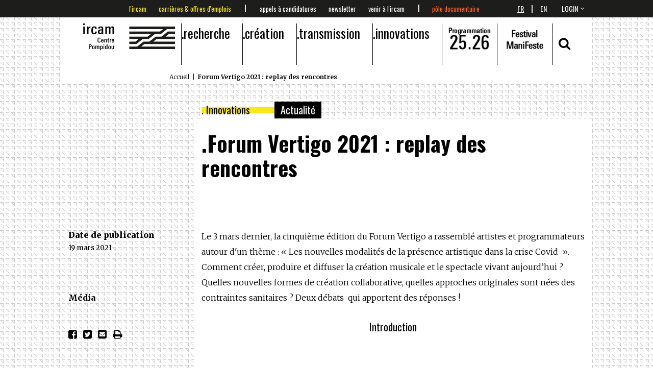

--- FILE ---
content_type: text/html; charset=utf-8
request_url: https://www.ircam.fr/article/detail/forum-vertigo-2021-replay-des-rencontres/
body_size: 65427
content:
<!doctype html>
<html lang="fr">


<head>
    <meta http-equiv="Content-type" content="text/html; charset=utf-8">
    <meta http-equiv="X-UA-Compatible" content="IE=edge">
    <meta name="viewport" content="width=device-width, initial-scale=1.0">
    <meta name="keywords" content="Vidéos, Innovations">
    <meta name="description" content="Le 3 mars dernier, la cinquième édition du Forum Vertigo a rassemblé artistes et programmateurs autour d&#x27;un thème : « Les nouvelles modalités de la présence artistique dans la crise Covid  ». Comment créer, produire et diffuser la création musicale et le spectacle vivant aujourd’hui ? Quelles nouvelles formes de création collaborative, quelles approches originales sont nées des contraintes sanitaires ? Deux débats  qui apportent des réponses !">
    <title>Forum Vertigo 2021 : replay des rencontres | Ircam</title>
    
    
    
<meta property="og:url"                content="https://www.ircam.fr/article/detail/forum-vertigo-2021-replay-des-rencontres/" />
<meta property="og:title"              content="Forum Vertigo 2021 : replay des rencontres" />
<meta property="og:description"        content="Le 3 mars dernier, la cinqui&egrave;me &eacute;dition du Forum Vertigo a rassembl&eacute; artistes et programmateurs autour d'un th&egrave;me : &laquo; Les nouvelles modalit&eacute;s de la pr&eacute;sence artistique dans la crise Covid&nbsp; &raquo;. Comment cr&eacute;er, produire et diffuser la cr&eacute;ation musicale et le spectacle vivant aujourd&rsquo;hui ? Quelles nouvelles formes de cr&eacute;ation collaborative, quelles approches originales sont n&eacute;es des contraintes sanitaires ? Deux d&eacute;bats&nbsp; qui apportent des r&eacute;ponses !" />
<meta property="og:image"              content="https://www.ircam.fr/media/uploads/magazine/2021/live%20youtube/replay_vertigo.jpg" />

    

    <link rel="apple-touch-icon-precomposed" sizes="152x152" href="/static//img/favicons/apple-touch-icon-152x152-precomposed.png">
	<link rel="apple-touch-icon-precomposed" sizes="120x120" href="/static//img/favicons/apple-touch-icon-120x120-precomposed.png">
	<link rel="apple-touch-icon-precomposed" sizes="76x76" href="/static//img/favicons/apple-touch-icon-76x76-precomposed.png">
	<link rel="apple-touch-icon-precomposed" sizes="60x60" href="/static//img/favicons/apple-touch-icon-60x60-precomposed.png">
	<link rel="apple-touch-icon-precomposed" sizes="144x144" href="/static//img/favicons/apple-touch-icon-144x144-precomposed.png">
	<link rel="apple-touch-icon-precomposed" sizes="114x114" href="/static//img/favicons/apple-touch-icon-114x114-precomposed.png">
	<link rel="apple-touch-icon-precomposed" sizes="72x72" href="/static//img/favicons/apple-touch-icon-72x72-precomposed.png">
	<link rel="apple-touch-icon" sizes="57x57" href="/static//img/favicons/apple-touch-icon.png">
	<link rel="shortcut icon" href="/static//img/favicons/favicon.ico">
	<link rel="icon" type="image/png" sizes="96x96" href="/static//img/favicons/favicon-96x96.png">

    <link href='https://fonts.googleapis.com/css?family=Merriweather:400,300,700,900,300italic|Oswald:400,300,700' rel='stylesheet' type='text/css'>
    <script src="https://maps.googleapis.com/maps/api/js?key=AIzaSyDqF2kIHtUASr67QP-1bXRd6FPELDS4FSs&libraries=geometry"></script>

    
    <link rel="stylesheet" href="/static//vendors/font-awesome/css/font-awesome.css">
    <link rel="stylesheet" href="/static//vendors/lightslider/dist/css/lightslider.css">
    <link rel="stylesheet" href="/static//vendors/lightgallery/dist/css/lightgallery.css">
    <link rel="stylesheet" href="/static//vendors/pushy/css/pushy.css">
    <link rel="stylesheet" href="/static//vendors/video.js/dist/video-js.css">
    <link rel="stylesheet" href="/static//css/index.min.css?v=682">
    

    
</head>

<body id="body" class="
    
        pattern pattern-bg pattern-bg--triangles
    
">

    <div class="pushy pushy-left"><div class="sidebar"><ul class="nav-header" role="navigation"><li class="nav-header__item menu-btn"><div><span class="first"></span><span class="second"></span></div></li><li class="main-logo nav-header__item nav-header__item--image"><a href="/" title="Accueil"><img src="/static/img/logo_ircam_noir.svg" title="logo ircam" width="180" /></a></li><li class="nav-header__item"><a class="nav-header__item-link" href="/recherche" title="Recherche">Recherche</a><div class="nav-header__submenu_wrapper"><div class="nav-header__submenu"><div class="row"><div class="col-md-12"><p>
                    Depuis sa création en 1977, l’Ircam a pour mission fondamentale de susciter une interaction féconde entre recherche scientifique, développement technologique et création musicale contemporaine. Cette articulation constitue le principal axe structurant de l’ensemble de ses activités. L’un des enjeux majeurs est de contribuer, par les apports des sciences et techniques, au renouvellement de l’expression musicale.…
                </p></div></div><div class="row"><ul class="unstyled-list col-sm-3 col-md-3"><li class="nav-header__item-sub nav-header__item-sub--first"><a class="" href="/recherche/axes-de-recherche" title="Axes de recherche">Axes de recherche</a></li></ul><ul class="unstyled-list col-sm-3 col-md-3"><li class="nav-header__item-sub nav-header__item-sub--first"><a class="" href="/recherche/lunite-mixte-de-recherche-stms" title="L&#x27;unité mixte de recherche STMS">L&#x27;unité mixte de recherche STMS</a></li></ul><ul class="unstyled-list col-sm-3 col-md-3"><li class="nav-header__item-sub nav-header__item-sub--first"><a class="" href="/recherche/equipes-recherche" title="Équipes de recherche">Équipes de recherche</a><li class="nav-header__item-sub"><a class="" href="/recherche/equipes-recherche/systemes-et-signaux-sonores-audioacoustique-instruments-s3am" title="Systèmes et signaux sonores : Audio/acoustique, instruments">Systèmes et signaux sonores : Audio/acoustique, instruments</a></li><li class="nav-header__item-sub"><a class="" href="/recherche/equipes-recherche/eac" title="Espaces acoustiques et cognitifs">Espaces acoustiques et cognitifs</a></li><li class="nav-header__item-sub"><a class="" href="/recherche/equipes-recherche/pds" title="Perception et design sonores">Perception et design sonores</a></li><li class="nav-header__item-sub"><a class="" href="/recherche/equipes-recherche/anasyn" title="Analyse et synthèse des sons">Analyse et synthèse des sons</a></li><li class="nav-header__item-sub"><a class="" href="/recherche/equipes-recherche/ismm" title="Interaction son musique mouvement">Interaction son musique mouvement</a></li><li class="nav-header__item-sub"><a class="" href="/recherche/equipes-recherche/repmus" title="Représentations musicales">Représentations musicales</a></li><li class="nav-header__item-sub"><a class="" href="/recherche/equipes-recherche/apm" title="Analyse des pratiques musicales">Analyse des pratiques musicales</a></li></li></ul><ul class="unstyled-list col-sm-3 col-md-3"><li class="nav-header__item-sub nav-header__item-sub--first"><a class="" href="/recherche/projets" title="Projets">Projets</a><li class="nav-header__item-sub"><a class="" href="/recherche/projets/latelier-du-son" title="L&#x27;atelier du son">L&#x27;atelier du son</a></li><li class="nav-header__item-sub"><a class="" href="/recherche/projets/le-corps-musicien" title="Le corps musicien">Le corps musicien</a></li><li class="nav-header__item-sub"><a class="" href="/recherche/projets/les-dynamiques-creatives" title="Les dynamiques créatives">Les dynamiques créatives</a></li><li class="nav-header__item-sub"><a class="" href="/recherche/projets/projets-termines" title="Projets terminés">Projets terminés</a></li></li></ul></div></div></div></li><li class="nav-header__item"><a class="nav-header__item-link" href="/creation" title="Création">Création</a><div class="nav-header__submenu_wrapper"><div class="nav-header__submenu"><div class="row"><div class="col-md-12"><p>
                    L'Ircam est un centre de recherche internationalement reconnu dont l'activit&eacute; est consacr&eacute;e &agrave; la cr&eacute;ation de nouvelles technologies pour la musique et le son. L'institut offre un environnement exp&eacute;rimental unique permettant aux artistes d'enrichir leur exp&eacute;rience sonore via les concepts d&eacute;velopp&eacute;s et exprim&eacute;s gr&acirc;ce aux nouvelles technologies.
                </p></div></div><div class="row"><ul class="unstyled-list col-sm-3 col-md-3"><li class="nav-header__item-sub nav-header__item-sub--first"><a class="" href="/creation/compositeurs-et-artistes-en-studio" title="Compositeurs et artistes en studio">Compositeurs et artistes en studio</a><li class="nav-header__item-sub"><a class="" href="/creation/compositeurs-et-artistes-en-studio/clara-olivares-en-studio" title="Clara Olivares en studio">Clara Olivares en studio</a></li><li class="nav-header__item-sub"><a class="" href="/creation/compositeurs-et-artistes-en-studio/sivan-eldar-en-studio" title="Sivan Eldar en studio">Sivan Eldar en studio</a></li><li class="nav-header__item-sub"><a class="" href="/creation/compositeurs-et-artistes-en-studio/mauro-lanza-en-studio" title="Mauro Lanza en studio">Mauro Lanza en studio</a></li><li class="nav-header__item-sub"><a class="" href="/creation/compositeurs-et-artistes-en-studio/chloe-thevenin-en-studio" title="Chloé Thévenin en studio">Chloé Thévenin en studio</a></li><li class="nav-header__item-sub"><a class="" href="/creation/compositeurs-et-artistes-en-studio/oren-boneh-en-studio" title="Oren Boneh en studio">Oren Boneh en studio</a></li><li class="nav-header__item-sub"><a class="" href="/creation/compositeurs-et-artistes-en-studio/tristan-murail-en-studio" title="Tristan Murail en studio">Tristan Murail en studio</a></li><li class="nav-header__item-sub"><a class="" href="/creation/compositeurs-et-artistes-en-studio/martin-matalon-en-studio" title="Martin Matalon en studio">Martin Matalon en studio</a></li><li class="nav-header__item-sub"><a class="" href="/creation/compositeurs-et-artistes-en-studio/sebastien-gaxie-en-studio" title="Sébastien Gaxie en studio">Sébastien Gaxie en studio</a></li><li class="nav-header__item-sub"><a class="" href="/creation/compositeurs-et-artistes-en-studio/murcof-en-studio" title="Murcof en studio">Murcof en studio</a></li><li class="nav-header__item-sub"><a class="" href="/creation/compositeurs-et-artistes-en-studio/vimala-pons-en-studio" title="Vimala Pons en studio">Vimala Pons en studio</a></li><li class="nav-header__item-sub"><a class="" href="/creation/compositeurs-et-artistes-en-studio/lucie-antunes-en-studio" title="Lucie Antunes en studio">Lucie Antunes en studio</a></li><li class="nav-header__item-sub"><a class="" href="/creation/compositeurs-et-artistes-en-studio/deena-abdelwahed-en-studio" title="Deena Abdelwahed en studio">Deena Abdelwahed en studio</a></li><li class="nav-header__item-sub"><a class="" href="/creation/compositeurs-et-artistes-en-studio/musiques-fictions" title="Musiques-Fictions">Musiques-Fictions</a></li></li></ul><ul class="unstyled-list col-sm-3 col-md-3"><li class="nav-header__item-sub nav-header__item-sub--first"><a class="" href="/creation/residence-en-recherche-artistique" title="Recherche artistique">Recherche artistique</a><li class="nav-header__item-sub"><a class="" href="/creation/residence-en-recherche-artistique/le-blog-des-residences" title="Le blog des résidences artistiques">Le blog des résidences artistiques</a></li></li></ul><ul class="unstyled-list col-sm-3 col-md-3"><li class="nav-header__item-sub nav-header__item-sub--first"><a class="" href="/creation/rendez-vous-2021" title="Programmation 25.26">Programmation 25.26</a><li class="nav-header__item-sub"><a class="" href="/agenda/" title="2025-2026">2025-2026</a></li><li class="nav-header__item-sub"><a class="" href="https://www.youtube.com/playlist?list=PL6MqWe5aRuODq8DXO08cgY8hB1UCCaYiw" title="Replay de nos concerts">Replay de nos concerts</a></li><li class="nav-header__item-sub"><a class="" href="/creation/rendez-vous-2021/saisons-de-1996-a-aujourdhui" title="Saisons de 1996 à aujourd’hui">Saisons de 1996 à aujourd’hui</a></li><li class="nav-header__item-sub"><a class="" href="https://manifeste.ircam.fr/" title="Site du festival ManiFeste-2025">Site du festival ManiFeste-2025</a></li><li class="nav-header__item-sub"><a class="" href="/creation/rendez-vous-2021/le-festival-manifeste" title="Le festival ManiFeste de 2012 à 2025">Le festival ManiFeste de 2012 à 2025</a></li><li class="nav-header__item-sub"><a class="" href="/creation/rendez-vous-2021/letincelle-le-journal-de-la-creation" title="L’Étincelle, le journal de la création">L’Étincelle, le journal de la création</a></li></li></ul></div></div></div></li><li class="nav-header__item"><a class="nav-header__item-link" href="/transmission" title="Transmission">Transmission</a><div class="nav-header__submenu_wrapper"><div class="nav-header__submenu"><div class="row"><div class="col-md-12"><p>
                    Au service des missions de recherche et de cr&eacute;ation de l&rsquo;Ircam, la transmission cherche &agrave; &eacute;clairer le sens actuel et en devenir des interactions entre arts, sciences et technologie, mais aussi &agrave; partager ses mod&egrave;les de connaissance, ses savoir-faire et ses innovations vers un public le plus large possible.
                </p></div></div><div class="row"><ul class="unstyled-list col-sm-3 col-md-3"><li class="nav-header__item-sub nav-header__item-sub--first"><a class="" href="/transmission/formations-professionnelles" title="Formations professionnelles">Formations professionnelles</a><li class="nav-header__item-sub"><a class="" href="/agenda/tag/stages-logiciels" title="Stages logiciels 2025.26">Stages logiciels 2025.26</a></li><li class="nav-header__item-sub"><a class="" href="/transmission/formations-professionnelles/max-max4live" title="Max, Max for Live">Max, Max for Live</a></li><li class="nav-header__item-sub"><a class="" href="/transmission/formations-professionnelles/openmusic" title="Composition assistée par ordinateur">Composition assistée par ordinateur</a></li><li class="nav-header__item-sub"><a class="" href="/transmission/formations-professionnelles/asap-partiels" title="ASAP &amp; Partiels">ASAP &amp; Partiels</a></li><li class="nav-header__item-sub"><a class="" href="/transmission/formations-professionnelles/spatialisation-sonore" title="Spatialisation sonore">Spatialisation sonore</a></li><li class="nav-header__item-sub"><a class="" href="/transmission/formations-professionnelles/interagir-composer-et-improviser-avec-des-agents-generatifs" title="Création d&#x27;environnements interactifs">Création d&#x27;environnements interactifs</a></li><li class="nav-header__item-sub"><a class="" href="/transmission/formations-professionnelles/informations-pratiques" title="Informations pratiques">Informations pratiques</a></li></li></ul><ul class="unstyled-list col-sm-3 col-md-3"><li class="nav-header__item-sub nav-header__item-sub--first"><a class="" href="/transmission/enseignement-superieur" title="Enseignement supérieur">Enseignement supérieur</a><li class="nav-header__item-sub"><a class="" href="/transmission/formations-superieures/cursus" title="Cursus de composition et d&#x27;informatique musicale">Cursus de composition et d&#x27;informatique musicale</a></li><li class="nav-header__item-sub"><a class="" href="/transmission/formations-superieures/master-scientifique-atiam" title="Master scientifique Atiam">Master scientifique Atiam</a></li><li class="nav-header__item-sub"><a class="" href="/transmission/formations-superieures/master-design-sonore" title="DNSEP Design sonore">DNSEP Design sonore</a></li><li class="nav-header__item-sub"><a class="" href="/transmission/enseignement-superieur/parcours-musique-mixte" title="Parcours musique mixte">Parcours musique mixte</a></li><li class="nav-header__item-sub"><a class="" href="/transmission/formations-superieures/mastere-aimove" title="Mastère AIMove">Mastère AIMove</a></li><li class="nav-header__item-sub"><a class="" href="/transmission/enseignement-superieur/decouvrir-la-recherche-a-lircam" title="Découvrir la recherche à l’Ircam">Découvrir la recherche à l’Ircam</a></li></li></ul><ul class="unstyled-list col-sm-3 col-md-3"><li class="nav-header__item-sub nav-header__item-sub--first"><a class="" href="/transmission/actions-culturelles" title="Actions culturelles">Actions culturelles</a><li class="nav-header__item-sub"><a class="" href="/transmission/actions-culturelles/mediations-culturelles" title="Médiations culturelles au collège">Médiations culturelles au collège</a></li><li class="nav-header__item-sub"><a class="" href="/transmission/actions-culturelles/mediations-culturelles-au-lycee" title="Médiations culturelles au lycée">Médiations culturelles au lycée</a></li><li class="nav-header__item-sub"><a class="" href="/transmission/actions-culturelles/ateliers-numeriques" title="Ateliers numériques">Ateliers numériques</a></li><li class="nav-header__item-sub"><a class="" href="/transmission/actions-culturelles/tact" title="TACT">TACT</a></li><li class="nav-header__item-sub"><a class="" href="/transmission/actions-pedagogiques/images-dune-oeuvre" title="Les films « Images d&#x27;une œuvre »">Les films « Images d&#x27;une œuvre »</a></li><li class="nav-header__item-sub"><a class="" href="/transmission/actions-culturelles/visites-groupes" title="Visites et ateliers">Visites et ateliers</a></li></li></ul><ul class="unstyled-list col-sm-3 col-md-3"><li class="nav-header__item-sub nav-header__item-sub--first"><a class="" href="/transmission/manifeste/academie" title="L&#x27;académie du festival ManiFeste-2026">L&#x27;académie du festival ManiFeste-2026</a><li class="nav-header__item-sub"><a class="" href="/transmission/manifeste/academie/in-situ-composer-pour-des-films-de-danse" title="In Situ Composer pour des films de danse">In Situ Composer pour des films de danse</a></li><li class="nav-header__item-sub"><a class="" href="/transmission/manifeste/academie/in-situ-composer-lelectronique" title="In Situ Composer l&#x27;électronique">In Situ Composer l&#x27;électronique</a></li><li class="nav-header__item-sub"><a class="" href="/transmission/manifeste/academie/solo-et-electronique" title="Solo et électronique">Solo et électronique</a></li><li class="nav-header__item-sub"><a class="" href="/manifeste/academie/ensemble-ulysses" title="Ensemble Ulysses">Ensemble Ulysses</a></li><li class="nav-header__item-sub"><a class="" href="/manifeste/academie/auditeurs" title="Auditeurs 2026">Auditeurs 2026</a></li></li></ul></div></div></div></li><li class="nav-header__item"><a class="nav-header__item-link" href="/innovations" title="Innovations">Innovations</a><div class="nav-header__submenu_wrapper"><div class="nav-header__submenu"><div class="row"><div class="col-md-12"><p>
                    Au c&oelig;ur d&rsquo;enjeux soci&eacute;taux et &eacute;conomiques croisant culture et technologies de l&rsquo;information, les recherches accueillies &agrave; l&rsquo;Ircam se pr&eacute;sentent dans le paysage international de la recherche comme p&ocirc;le de r&eacute;f&eacute;rence interdisciplinaire autour des sciences et technologies du son et de la musique et s&rsquo;exposent en permanence aux nouveaux be…
                </p></div></div><div class="row"><ul class="unstyled-list col-sm-3 col-md-3"><li class="nav-header__item-sub nav-header__item-sub--first"><a class="" href="/innovations/le-forum" title="Le Forum Ircam">Le Forum Ircam</a></li></ul><ul class="unstyled-list col-sm-3 col-md-3"><li class="nav-header__item-sub nav-header__item-sub--first"><a class="" href="/innovations/abonnements-et-logiciels" title="Les logiciels">Les logiciels</a></li></ul><ul class="unstyled-list col-sm-3 col-md-3"><li class="nav-header__item-sub nav-header__item-sub--first"><a class="" href="/innovations/ircam-amplify" title="Ircam Amplify">Ircam Amplify</a></li></ul><ul class="unstyled-list col-sm-3 col-md-3"><li class="nav-header__item-sub nav-header__item-sub--first"><a class="" href="/innovations/processus-dinnovation-art-science-technologie" title="Processus d’innovation art-science-technologie">Processus d’innovation art-science-technologie</a><li class="nav-header__item-sub"><a class="" href="/innovations/processus-dinnovation-art-science-technologie/forum-vertigo" title="Forum Vertigo">Forum Vertigo</a></li></li></ul></div></div></div></li><li class="nav-header__item nav-header__item--image"><a href="/agenda" title="Programmation"><img width="83" height="65" src="/media/uploads/events/saison 2025-2026/thumbs/logo_saison2526.png/logo_saison2526-166x130.png" /></a></li><li class="nav-header__item nav-header__item--image"><a href="https://manifeste.ircam.fr/" target="_blank" title="ManiFeste"><img width="83" height="65" src="/media/uploads/images/logo/thumbs/festivalmflogo24.png/festivalmflogo24-166x130.png" /></a></li><li class="nav-header__item nav-header__item--special nav-header__item--centered"><a href="#" class="fsxl" data-open-button="search" data-search-button><i class="fa fa-search" aria-hidden="true"></i></a></li></ul><ul class="nav-actions nav-en-text"><li class="nav-actions__item "><a class="nav-actions__item-link" href="/lircam">L&#x27;Ircam</a></li><li class="nav-actions__item "><a class="nav-actions__item-link" href="/talents-carrieres">Carrières &amp; offres d&#x27;emplois</a></li><li class="nav-actions__item "><a class="nav-actions__item-link" href="/candidacies">Appels à candidatures</a></li><li class="nav-actions__item "><a class="nav-actions__item-link" href="/etre-informe">Newsletter</a></li><li class="nav-actions__item "><a class="nav-actions__item-link" href="/venir-a-lircam">Venir à l&#x27;Ircam</a></li><li class="nav-actions__item "><a class="nav-actions__item-link" href="https://ressources.ircam.fr/">Pôle documentaire</a></li><!--<li class="nav-actions__item"></li>--></ul><ul class="sidebar__menu"><li class="sidebar__menu-item"><a href="/article/list" title="Actualité">Actualité</a><!-- 



 --></li><!-- <li class="sidebar__menu-item"><a href="/playlists/list/" title="Medias">Medias</a></li> --></ul><div class="sidebar__login_language"><ul class="profil-menu profilSelector "><li class="profil-menu__item active"><a href="/admin/login/?next=/article/detail/forum-vertigo-2021-replay-des-rencontres/" id='serverLogin'>login</a></li></ul><ul class="lang-switcher" id="langSelectorMobile"><li class="lang-switcher__item active"><a href="#">
                          Fr
                        </a></li><li class="lang-switcher__item"><a href="#" data-lang="en">
                          En
                        </a></li></ul></div></div></div><div class="site-overlay"></div><div class="header push"><div class="header__pre"><div class="container"><div class="row"><div class="col-sm-10 col-md-9 col-md-push-1 tac"><ul class="nav-actions nav-en-text"><li class="nav-actions__item "><a class="nav-actions__item-link" href="/lircam">L&#x27;Ircam</a></li><li class="nav-actions__item "><a class="nav-actions__item-link" href="/talents-carrieres">Carrières &amp; offres d&#x27;emplois</a></li><li class="nav-actions__item "><a class="nav-actions__item-link" href="/candidacies">Appels à candidatures</a></li><li class="nav-actions__item "><a class="nav-actions__item-link" href="/etre-informe">Newsletter</a></li><li class="nav-actions__item "><a class="nav-actions__item-link" href="/venir-a-lircam">Venir à l&#x27;Ircam</a></li><li class="nav-actions__item "><a class="nav-actions__item-link" href="https://ressources.ircam.fr/">Pôle documentaire</a></li><!--<li class="nav-actions__item"></li>--></ul></div><div class="col-sm-1 col-md-1 col-md-push-1 tar"><div style="display: none;"><form action="/i18n/" method="post" id="language_selector_form" hidden="true"><input type="hidden" name="csrfmiddlewaretoken" value="2kDJKgaIxfrLJgvo6ntHsXYzBOh0LXD2GLV2G9dDGiZ7UmwFbfdfASTPRv7CsnP5"><div class="select"><select name="language" class="form-control" id="language_selector_select"><option value="fr"
          selected="selected">
          français
          </option><option value="en"
          >
          English
          </option></select></div><input type="submit" class="btn btn-default" value="Modifier" /></form></div><p class="lang-switcher" id="langSelector"><span class="lang-switcher__item active"><a  href="#" data-lang="fr">
                  Fr
                </a></span><span class="lang-switcher_language_separator">|</span><span class="lang-switcher__item "><a class="link_active" href="#" data-lang="en">
                  En
                </a></span></p></div><div class="col-sm-1 col-md-1 col-md-push-1 tar"><ul class="profil-menu profilSelector "><li class="profil-menu__item active"><a href="/admin/login/?next=/article/detail/forum-vertigo-2021-replay-des-rencontres/" id='serverLogin'>login</a></li></ul></div></div></div></div><div class="container"><div class="row header__nav"><div class="col-md-12 tac"><div id="navHeader"><ul class="nav-header yellow_bar" role="navigation"><li class="nav-header__item menu-btn"><div><span class="first"></span><span class="second"></span></div></li><li class="main-logo nav-header__item nav-header__item--image"><a href="/" title="Accueil"><img src="/static/img/logo_ircam_noir.svg" title="logo ircam" width="180" /></a></li><li class="nav-header__item"><a class="nav-header__item-link" href="/recherche" title="Recherche">Recherche</a><div class="nav-header__submenu_wrapper"><div class="nav-header__submenu"><div class="row"><div class="col-md-12"><p>
                    Depuis sa création en 1977, l’Ircam a pour mission fondamentale de susciter une interaction féconde entre recherche scientifique, développement technologique et création musicale contemporaine. Cette articulation constitue le principal axe structurant de l’ensemble de ses activités. L’un des enjeux majeurs est de contribuer, par les apports des sciences et techniques, au renouvellement de l’expression musicale.…
                </p></div></div><div class="row"><ul class="unstyled-list col-sm-3 col-md-3"><li class="nav-header__item-sub nav-header__item-sub--first"><a class="" href="/recherche/axes-de-recherche" title="Axes de recherche">Axes de recherche</a></li></ul><ul class="unstyled-list col-sm-3 col-md-3"><li class="nav-header__item-sub nav-header__item-sub--first"><a class="" href="/recherche/lunite-mixte-de-recherche-stms" title="L&#x27;unité mixte de recherche STMS">L&#x27;unité mixte de recherche STMS</a></li></ul><ul class="unstyled-list col-sm-3 col-md-3"><li class="nav-header__item-sub nav-header__item-sub--first"><a class="" href="/recherche/equipes-recherche" title="Équipes de recherche">Équipes de recherche</a><li class="nav-header__item-sub"><a class="" href="/recherche/equipes-recherche/systemes-et-signaux-sonores-audioacoustique-instruments-s3am" title="Systèmes et signaux sonores : Audio/acoustique, instruments">Systèmes et signaux sonores : Audio/acoustique, instruments</a></li><li class="nav-header__item-sub"><a class="" href="/recherche/equipes-recherche/eac" title="Espaces acoustiques et cognitifs">Espaces acoustiques et cognitifs</a></li><li class="nav-header__item-sub"><a class="" href="/recherche/equipes-recherche/pds" title="Perception et design sonores">Perception et design sonores</a></li><li class="nav-header__item-sub"><a class="" href="/recherche/equipes-recherche/anasyn" title="Analyse et synthèse des sons">Analyse et synthèse des sons</a></li><li class="nav-header__item-sub"><a class="" href="/recherche/equipes-recherche/ismm" title="Interaction son musique mouvement">Interaction son musique mouvement</a></li><li class="nav-header__item-sub"><a class="" href="/recherche/equipes-recherche/repmus" title="Représentations musicales">Représentations musicales</a></li><li class="nav-header__item-sub"><a class="" href="/recherche/equipes-recherche/apm" title="Analyse des pratiques musicales">Analyse des pratiques musicales</a></li></li></ul><ul class="unstyled-list col-sm-3 col-md-3"><li class="nav-header__item-sub nav-header__item-sub--first"><a class="" href="/recherche/projets" title="Projets">Projets</a><li class="nav-header__item-sub"><a class="" href="/recherche/projets/latelier-du-son" title="L&#x27;atelier du son">L&#x27;atelier du son</a></li><li class="nav-header__item-sub"><a class="" href="/recherche/projets/le-corps-musicien" title="Le corps musicien">Le corps musicien</a></li><li class="nav-header__item-sub"><a class="" href="/recherche/projets/les-dynamiques-creatives" title="Les dynamiques créatives">Les dynamiques créatives</a></li><li class="nav-header__item-sub"><a class="" href="/recherche/projets/projets-termines" title="Projets terminés">Projets terminés</a></li></li></ul></div></div></div></li><li class="nav-header__item"><a class="nav-header__item-link" href="/creation" title="Création">Création</a><div class="nav-header__submenu_wrapper"><div class="nav-header__submenu"><div class="row"><div class="col-md-12"><p>
                    L'Ircam est un centre de recherche internationalement reconnu dont l'activit&eacute; est consacr&eacute;e &agrave; la cr&eacute;ation de nouvelles technologies pour la musique et le son. L'institut offre un environnement exp&eacute;rimental unique permettant aux artistes d'enrichir leur exp&eacute;rience sonore via les concepts d&eacute;velopp&eacute;s et exprim&eacute;s gr&acirc;ce aux nouvelles technologies.
                </p></div></div><div class="row"><ul class="unstyled-list col-sm-3 col-md-3"><li class="nav-header__item-sub nav-header__item-sub--first"><a class="" href="/creation/compositeurs-et-artistes-en-studio" title="Compositeurs et artistes en studio">Compositeurs et artistes en studio</a><li class="nav-header__item-sub"><a class="" href="/creation/compositeurs-et-artistes-en-studio/clara-olivares-en-studio" title="Clara Olivares en studio">Clara Olivares en studio</a></li><li class="nav-header__item-sub"><a class="" href="/creation/compositeurs-et-artistes-en-studio/sivan-eldar-en-studio" title="Sivan Eldar en studio">Sivan Eldar en studio</a></li><li class="nav-header__item-sub"><a class="" href="/creation/compositeurs-et-artistes-en-studio/mauro-lanza-en-studio" title="Mauro Lanza en studio">Mauro Lanza en studio</a></li><li class="nav-header__item-sub"><a class="" href="/creation/compositeurs-et-artistes-en-studio/chloe-thevenin-en-studio" title="Chloé Thévenin en studio">Chloé Thévenin en studio</a></li><li class="nav-header__item-sub"><a class="" href="/creation/compositeurs-et-artistes-en-studio/oren-boneh-en-studio" title="Oren Boneh en studio">Oren Boneh en studio</a></li><li class="nav-header__item-sub"><a class="" href="/creation/compositeurs-et-artistes-en-studio/tristan-murail-en-studio" title="Tristan Murail en studio">Tristan Murail en studio</a></li><li class="nav-header__item-sub"><a class="" href="/creation/compositeurs-et-artistes-en-studio/martin-matalon-en-studio" title="Martin Matalon en studio">Martin Matalon en studio</a></li><li class="nav-header__item-sub"><a class="" href="/creation/compositeurs-et-artistes-en-studio/sebastien-gaxie-en-studio" title="Sébastien Gaxie en studio">Sébastien Gaxie en studio</a></li><li class="nav-header__item-sub"><a class="" href="/creation/compositeurs-et-artistes-en-studio/murcof-en-studio" title="Murcof en studio">Murcof en studio</a></li><li class="nav-header__item-sub"><a class="" href="/creation/compositeurs-et-artistes-en-studio/vimala-pons-en-studio" title="Vimala Pons en studio">Vimala Pons en studio</a></li><li class="nav-header__item-sub"><a class="" href="/creation/compositeurs-et-artistes-en-studio/lucie-antunes-en-studio" title="Lucie Antunes en studio">Lucie Antunes en studio</a></li><li class="nav-header__item-sub"><a class="" href="/creation/compositeurs-et-artistes-en-studio/deena-abdelwahed-en-studio" title="Deena Abdelwahed en studio">Deena Abdelwahed en studio</a></li><li class="nav-header__item-sub"><a class="" href="/creation/compositeurs-et-artistes-en-studio/musiques-fictions" title="Musiques-Fictions">Musiques-Fictions</a></li></li></ul><ul class="unstyled-list col-sm-3 col-md-3"><li class="nav-header__item-sub nav-header__item-sub--first"><a class="" href="/creation/residence-en-recherche-artistique" title="Recherche artistique">Recherche artistique</a><li class="nav-header__item-sub"><a class="" href="/creation/residence-en-recherche-artistique/le-blog-des-residences" title="Le blog des résidences artistiques">Le blog des résidences artistiques</a></li></li></ul><ul class="unstyled-list col-sm-3 col-md-3"><li class="nav-header__item-sub nav-header__item-sub--first"><a class="" href="/creation/rendez-vous-2021" title="Programmation 25.26">Programmation 25.26</a><li class="nav-header__item-sub"><a class="" href="/agenda/" title="2025-2026">2025-2026</a></li><li class="nav-header__item-sub"><a class="" href="https://www.youtube.com/playlist?list=PL6MqWe5aRuODq8DXO08cgY8hB1UCCaYiw" title="Replay de nos concerts">Replay de nos concerts</a></li><li class="nav-header__item-sub"><a class="" href="/creation/rendez-vous-2021/saisons-de-1996-a-aujourdhui" title="Saisons de 1996 à aujourd’hui">Saisons de 1996 à aujourd’hui</a></li><li class="nav-header__item-sub"><a class="" href="https://manifeste.ircam.fr/" title="Site du festival ManiFeste-2025">Site du festival ManiFeste-2025</a></li><li class="nav-header__item-sub"><a class="" href="/creation/rendez-vous-2021/le-festival-manifeste" title="Le festival ManiFeste de 2012 à 2025">Le festival ManiFeste de 2012 à 2025</a></li><li class="nav-header__item-sub"><a class="" href="/creation/rendez-vous-2021/letincelle-le-journal-de-la-creation" title="L’Étincelle, le journal de la création">L’Étincelle, le journal de la création</a></li></li></ul></div></div></div></li><li class="nav-header__item"><a class="nav-header__item-link" href="/transmission" title="Transmission">Transmission</a><div class="nav-header__submenu_wrapper"><div class="nav-header__submenu"><div class="row"><div class="col-md-12"><p>
                    Au service des missions de recherche et de cr&eacute;ation de l&rsquo;Ircam, la transmission cherche &agrave; &eacute;clairer le sens actuel et en devenir des interactions entre arts, sciences et technologie, mais aussi &agrave; partager ses mod&egrave;les de connaissance, ses savoir-faire et ses innovations vers un public le plus large possible.
                </p></div></div><div class="row"><ul class="unstyled-list col-sm-3 col-md-3"><li class="nav-header__item-sub nav-header__item-sub--first"><a class="" href="/transmission/formations-professionnelles" title="Formations professionnelles">Formations professionnelles</a><li class="nav-header__item-sub"><a class="" href="/agenda/tag/stages-logiciels" title="Stages logiciels 2025.26">Stages logiciels 2025.26</a></li><li class="nav-header__item-sub"><a class="" href="/transmission/formations-professionnelles/max-max4live" title="Max, Max for Live">Max, Max for Live</a></li><li class="nav-header__item-sub"><a class="" href="/transmission/formations-professionnelles/openmusic" title="Composition assistée par ordinateur">Composition assistée par ordinateur</a></li><li class="nav-header__item-sub"><a class="" href="/transmission/formations-professionnelles/asap-partiels" title="ASAP &amp; Partiels">ASAP &amp; Partiels</a></li><li class="nav-header__item-sub"><a class="" href="/transmission/formations-professionnelles/spatialisation-sonore" title="Spatialisation sonore">Spatialisation sonore</a></li><li class="nav-header__item-sub"><a class="" href="/transmission/formations-professionnelles/interagir-composer-et-improviser-avec-des-agents-generatifs" title="Création d&#x27;environnements interactifs">Création d&#x27;environnements interactifs</a></li><li class="nav-header__item-sub"><a class="" href="/transmission/formations-professionnelles/informations-pratiques" title="Informations pratiques">Informations pratiques</a></li></li></ul><ul class="unstyled-list col-sm-3 col-md-3"><li class="nav-header__item-sub nav-header__item-sub--first"><a class="" href="/transmission/enseignement-superieur" title="Enseignement supérieur">Enseignement supérieur</a><li class="nav-header__item-sub"><a class="" href="/transmission/formations-superieures/cursus" title="Cursus de composition et d&#x27;informatique musicale">Cursus de composition et d&#x27;informatique musicale</a></li><li class="nav-header__item-sub"><a class="" href="/transmission/formations-superieures/master-scientifique-atiam" title="Master scientifique Atiam">Master scientifique Atiam</a></li><li class="nav-header__item-sub"><a class="" href="/transmission/formations-superieures/master-design-sonore" title="DNSEP Design sonore">DNSEP Design sonore</a></li><li class="nav-header__item-sub"><a class="" href="/transmission/enseignement-superieur/parcours-musique-mixte" title="Parcours musique mixte">Parcours musique mixte</a></li><li class="nav-header__item-sub"><a class="" href="/transmission/formations-superieures/mastere-aimove" title="Mastère AIMove">Mastère AIMove</a></li><li class="nav-header__item-sub"><a class="" href="/transmission/enseignement-superieur/decouvrir-la-recherche-a-lircam" title="Découvrir la recherche à l’Ircam">Découvrir la recherche à l’Ircam</a></li></li></ul><ul class="unstyled-list col-sm-3 col-md-3"><li class="nav-header__item-sub nav-header__item-sub--first"><a class="" href="/transmission/actions-culturelles" title="Actions culturelles">Actions culturelles</a><li class="nav-header__item-sub"><a class="" href="/transmission/actions-culturelles/mediations-culturelles" title="Médiations culturelles au collège">Médiations culturelles au collège</a></li><li class="nav-header__item-sub"><a class="" href="/transmission/actions-culturelles/mediations-culturelles-au-lycee" title="Médiations culturelles au lycée">Médiations culturelles au lycée</a></li><li class="nav-header__item-sub"><a class="" href="/transmission/actions-culturelles/ateliers-numeriques" title="Ateliers numériques">Ateliers numériques</a></li><li class="nav-header__item-sub"><a class="" href="/transmission/actions-culturelles/tact" title="TACT">TACT</a></li><li class="nav-header__item-sub"><a class="" href="/transmission/actions-pedagogiques/images-dune-oeuvre" title="Les films « Images d&#x27;une œuvre »">Les films « Images d&#x27;une œuvre »</a></li><li class="nav-header__item-sub"><a class="" href="/transmission/actions-culturelles/visites-groupes" title="Visites et ateliers">Visites et ateliers</a></li></li></ul><ul class="unstyled-list col-sm-3 col-md-3"><li class="nav-header__item-sub nav-header__item-sub--first"><a class="" href="/transmission/manifeste/academie" title="L&#x27;académie du festival ManiFeste-2026">L&#x27;académie du festival ManiFeste-2026</a><li class="nav-header__item-sub"><a class="" href="/transmission/manifeste/academie/in-situ-composer-pour-des-films-de-danse" title="In Situ Composer pour des films de danse">In Situ Composer pour des films de danse</a></li><li class="nav-header__item-sub"><a class="" href="/transmission/manifeste/academie/in-situ-composer-lelectronique" title="In Situ Composer l&#x27;électronique">In Situ Composer l&#x27;électronique</a></li><li class="nav-header__item-sub"><a class="" href="/transmission/manifeste/academie/solo-et-electronique" title="Solo et électronique">Solo et électronique</a></li><li class="nav-header__item-sub"><a class="" href="/manifeste/academie/ensemble-ulysses" title="Ensemble Ulysses">Ensemble Ulysses</a></li><li class="nav-header__item-sub"><a class="" href="/manifeste/academie/auditeurs" title="Auditeurs 2026">Auditeurs 2026</a></li></li></ul></div></div></div></li><li class="nav-header__item"><a class="nav-header__item-link" href="/innovations" title="Innovations">Innovations</a><div class="nav-header__submenu_wrapper"><div class="nav-header__submenu"><div class="row"><div class="col-md-12"><p>
                    Au c&oelig;ur d&rsquo;enjeux soci&eacute;taux et &eacute;conomiques croisant culture et technologies de l&rsquo;information, les recherches accueillies &agrave; l&rsquo;Ircam se pr&eacute;sentent dans le paysage international de la recherche comme p&ocirc;le de r&eacute;f&eacute;rence interdisciplinaire autour des sciences et technologies du son et de la musique et s&rsquo;exposent en permanence aux nouveaux be…
                </p></div></div><div class="row"><ul class="unstyled-list col-sm-3 col-md-3"><li class="nav-header__item-sub nav-header__item-sub--first"><a class="" href="/innovations/le-forum" title="Le Forum Ircam">Le Forum Ircam</a></li></ul><ul class="unstyled-list col-sm-3 col-md-3"><li class="nav-header__item-sub nav-header__item-sub--first"><a class="" href="/innovations/abonnements-et-logiciels" title="Les logiciels">Les logiciels</a></li></ul><ul class="unstyled-list col-sm-3 col-md-3"><li class="nav-header__item-sub nav-header__item-sub--first"><a class="" href="/innovations/ircam-amplify" title="Ircam Amplify">Ircam Amplify</a></li></ul><ul class="unstyled-list col-sm-3 col-md-3"><li class="nav-header__item-sub nav-header__item-sub--first"><a class="" href="/innovations/processus-dinnovation-art-science-technologie" title="Processus d’innovation art-science-technologie">Processus d’innovation art-science-technologie</a><li class="nav-header__item-sub"><a class="" href="/innovations/processus-dinnovation-art-science-technologie/forum-vertigo" title="Forum Vertigo">Forum Vertigo</a></li></li></ul></div></div></div></li><li class="nav-header__item nav-header__item--image"><a href="/agenda" title="Programmation"><img width="83" height="65" src="/media/uploads/events/saison 2025-2026/thumbs/logo_saison2526.png/logo_saison2526-166x130.png" /></a></li><li class="nav-header__item nav-header__item--image"><a href="https://manifeste.ircam.fr/" target="_blank" title="ManiFeste"><img width="83" height="65" src="/media/uploads/images/logo/thumbs/festivalmflogo24.png/festivalmflogo24-166x130.png" /></a></li><li class="nav-header__item nav-header__item--special nav-header__item--centered"><a href="#" class="fsxl" data-open-button="search" data-search-button><i class="fa fa-search" aria-hidden="true"></i></a></li></ul></div></div></div><div class="row white-bg"><div class="col-md-8 col-md-push-2"><ul class="breadcrumb"><li class="breadcrumb__item" id="breadcrumb-menu-home"><a class="breadcrumb__link" href="/">Accueil</a></li><li class="breadcrumb__item active">Forum Vertigo 2021 : replay des rencontres</li></ul></div></div></div></div><div id="container"><main class="main" role="main"><div class="page page--article"><div class="container page__sidebar_container"><div class="row"><div class="col-sm-3 col-lg-2 page__sidebar" id="page__sidebar"><div class="nav-tree-wrapper"><div style="position: relative;"><div class="page__meta" data-sticky data-sticky-parent="row" data-sticky-offset="100" data-sticky-detach-at="971"><div class="page__meta-title">
            Date de publication
        </div><form style="display:none;" class="editable-form" method="post"
    action="/edit/" id="084e3264-1f29-4b15-b91f-ea732aee7ede"
    ><input type="hidden" name="csrfmiddlewaretoken" value="2kDJKgaIxfrLJgvo6ntHsXYzBOh0LXD2GLV2G9dDGiZ7UmwFbfdfASTPRv7CsnP5"><p><label for="publish_date-084e3264-1f29-4b15-b91f-ea732aee7ede_0">Publié à partir du :</label><br /><select name="publish_date_0_day" class=" datetimefield" id="id_publish_date_0_day"><option value="">---</option><option value="1">1</option><option value="2">2</option><option value="3">3</option><option value="4">4</option><option value="5">5</option><option value="6">6</option><option value="7">7</option><option value="8">8</option><option value="9">9</option><option value="10">10</option><option value="11">11</option><option value="12">12</option><option value="13">13</option><option value="14">14</option><option value="15">15</option><option value="16">16</option><option value="17">17</option><option value="18">18</option><option value="19" selected>19</option><option value="20">20</option><option value="21">21</option><option value="22">22</option><option value="23">23</option><option value="24">24</option><option value="25">25</option><option value="26">26</option><option value="27">27</option><option value="28">28</option><option value="29">29</option><option value="30">30</option><option value="31">31</option></select><select name="publish_date_0_month" class=" datetimefield" id="id_publish_date_0_month"><option value="">---</option><option value="1">janvier</option><option value="2">février</option><option value="3" selected>mars</option><option value="4">avril</option><option value="5">mai</option><option value="6">juin</option><option value="7">juillet</option><option value="8">août</option><option value="9">septembre</option><option value="10">octobre</option><option value="11">novembre</option><option value="12">décembre</option></select><select name="publish_date_0_year" class=" datetimefield" id="id_publish_date_0_year"><option value="">---</option><option value="2026">2026</option><option value="2027">2027</option><option value="2028">2028</option><option value="2029">2029</option><option value="2030">2030</option><option value="2031">2031</option><option value="2032">2032</option><option value="2033">2033</option><option value="2034">2034</option><option value="2035">2035</option></select><input type="text" name="publish_date_1" value="10:37:06" class=" datetimefield" id="publish_date-084e3264-1f29-4b15-b91f-ea732aee7ede_1"><span class="helptext">Si l&#x27;option « publié » est cochée, ne sera pas visible avant cette date</span></p><p style="display:none;"><label for="app-084e3264-1f29-4b15-b91f-ea732aee7ede">App :</label><br /><input type="hidden" name="app" value="organization_magazine" class=" charfield" id="app-084e3264-1f29-4b15-b91f-ea732aee7ede"></p><p style="display:none;"><label for="model-084e3264-1f29-4b15-b91f-ea732aee7ede">Model :</label><br /><input type="hidden" name="model" value="article" class=" charfield" id="model-084e3264-1f29-4b15-b91f-ea732aee7ede"></p><p style="display:none;"><label for="id-084e3264-1f29-4b15-b91f-ea732aee7ede">Id :</label><br /><input type="hidden" name="id" value="568" class=" charfield" id="id-084e3264-1f29-4b15-b91f-ea732aee7ede"></p><p style="display:none;"><label for="fields-084e3264-1f29-4b15-b91f-ea732aee7ede">Fields :</label><br /><input type="hidden" name="fields" value="publish_date" class=" charfield" id="fields-084e3264-1f29-4b15-b91f-ea732aee7ede"></p><input type="submit" value="Enregistrer" class="btn btn-primary btn-lg"><input type="button" value="Annuler" class="btn btn-default btn-lg"></form><div class="editable-original"><div class="page__meta-text">
                19 mars 2021
            </div></div><a style="visibility:hidden;" class="editable-link" href="#"
    rel="#084e3264-1f29-4b15-b91f-ea732aee7ede">Éditer</a><div style="visibility:hidden;" class="editable-highlight"></div><div class="page__meta-separator"></div><div class="page__meta-title"><strong>Média</strong></div><ul class="share-links"><li class="share-links__item share-links__item--facebook"><a target="_blank" href="http://facebook.com/sharer.php?u=https://www.ircam.fr/article/detail/forum-vertigo-2021-replay-des-rencontres/&amp;t=Forum%20Vertigo%202021%20%3A%20replay%20des%20rencontres" title="Partagez sur Facebook"><i class="fa fa-facebook-square"></i></a></li><li class="share-links__item share-links__item--twitter"><a target="_blank" href="http://twitter.com/home?status=Forum%20Vertigo%202021%20%3A%20replay%20des%20rencontres%20https://www.ircam.fr/article/detail/forum-vertigo-2021-replay-des-rencontres/" title="Partagez sur Twitter"><i class="fa fa-twitter-square"></i></a></li><li class="share-links__item share-links__item--email"><a href="mailto:?subject=Forum Vertigo 2021 : replay des rencontres&amp;body=https://www.ircam.fr/article/detail/forum-vertigo-2021-replay-des-rencontres/" title="Partager par email"><i class="fa fa-envelope-square"></i></a></li><li class="share-links__item share-links__item--print"><a href="javascript:window.print()" title="Imprimer cette page"><i class="fa fa-print"></i></a></li></ul></div></div></div></div></div></div><div id="main_content" class="container sidebar_content"><div class="row"><div class="col-sm-9 col-sm-push-3 col-lg-8 col-lg-push-2"><div class="tag dashed dashed--gray">
              Innovations
            </div><div class="tag tag--category">
            Actualité
        </div></div></div><div class="row"><div class="col-sm-9 col-sm-push-3 col-lg-9 col-lg-push-2 white-bg"><form style="display:none;" class="editable-form" method="post"
    action="/edit/" id="a8e8fa0e-4bcf-43fa-9cf2-8758d0f39fed"
    ><input type="hidden" name="csrfmiddlewaretoken" value="2kDJKgaIxfrLJgvo6ntHsXYzBOh0LXD2GLV2G9dDGiZ7UmwFbfdfASTPRv7CsnP5"><p><label for="title-a8e8fa0e-4bcf-43fa-9cf2-8758d0f39fed">Titre :</label><br /><input type="text" name="title" value="Forum Vertigo 2021 : replay des rencontres" maxlength="500" class=" charfield" id="title-a8e8fa0e-4bcf-43fa-9cf2-8758d0f39fed" required></p><p style="display:none;"><label for="app-a8e8fa0e-4bcf-43fa-9cf2-8758d0f39fed">App :</label><br /><input type="hidden" name="app" value="organization_magazine" class=" charfield" id="app-a8e8fa0e-4bcf-43fa-9cf2-8758d0f39fed"></p><p style="display:none;"><label for="model-a8e8fa0e-4bcf-43fa-9cf2-8758d0f39fed">Model :</label><br /><input type="hidden" name="model" value="article" class=" charfield" id="model-a8e8fa0e-4bcf-43fa-9cf2-8758d0f39fed"></p><p style="display:none;"><label for="id-a8e8fa0e-4bcf-43fa-9cf2-8758d0f39fed">Id :</label><br /><input type="hidden" name="id" value="568" class=" charfield" id="id-a8e8fa0e-4bcf-43fa-9cf2-8758d0f39fed"></p><p style="display:none;"><label for="fields-a8e8fa0e-4bcf-43fa-9cf2-8758d0f39fed">Fields :</label><br /><input type="hidden" name="fields" value="title" class=" charfield" id="fields-a8e8fa0e-4bcf-43fa-9cf2-8758d0f39fed"></p><input type="submit" value="Enregistrer" class="btn btn-primary btn-lg"><input type="button" value="Annuler" class="btn btn-default btn-lg"></form><div class="editable-original"><h1 class="dotted">Forum Vertigo 2021 : replay des rencontres</h1></div><a style="visibility:hidden;" class="editable-link" href="#"
    rel="#a8e8fa0e-4bcf-43fa-9cf2-8758d0f39fed">Éditer</a><div style="visibility:hidden;" class="editable-highlight"></div></div></div><div class="row"><div class="mb2 col-sm-3 col-sm-push-3 col-lg-2 col-lg-push-2 col-sm-9 col-lg-9 white-bg page__content" data-summary-content><div class="navbar-start"></div><form style="display:none;" class="editable-form" method="post"
    action="/edit/" id="f57f486f-ddfc-4bd1-8c58-5f099a29b5b8"
    ><input type="hidden" name="csrfmiddlewaretoken" value="2kDJKgaIxfrLJgvo6ntHsXYzBOh0LXD2GLV2G9dDGiZ7UmwFbfdfASTPRv7CsnP5"><p><label for="content-f57f486f-ddfc-4bd1-8c58-5f099a29b5b8">Contenu :</label><br /><textarea name="content" cols="40" rows="10" class="mceEditor charfield" id="content-f57f486f-ddfc-4bd1-8c58-5f099a29b5b8">
&lt;p&gt;Le 3 mars dernier, la cinqui&amp;egrave;me &amp;eacute;dition du Forum Vertigo a rassembl&amp;eacute; artistes et programmateurs autour d&#x27;un th&amp;egrave;me : &amp;laquo; Les nouvelles modalit&amp;eacute;s de la pr&amp;eacute;sence artistique dans la crise Covid&amp;nbsp; &amp;raquo;. Comment cr&amp;eacute;er, produire et diffuser la cr&amp;eacute;ation musicale et le spectacle vivant aujourd&amp;rsquo;hui ? Quelles nouvelles formes de cr&amp;eacute;ation collaborative, quelles approches originales sont n&amp;eacute;es des contraintes sanitaires ? Deux d&amp;eacute;bats&amp;nbsp; qui apportent des r&amp;eacute;ponses !&lt;/p&gt;
&lt;h3 style=&quot;text-align: center;&quot;&gt;Introduction&lt;/h3&gt;
&lt;div class=&quot;video-container&quot;&gt;
&lt;p&gt;&lt;iframe width=&quot;560&quot; height=&quot;315&quot; style=&quot;display: block; margin-left: auto; margin-right: auto;&quot; src=&quot;https://www.youtube.com/embed/erJgMHWTuOs&quot; frameborder=&quot;0&quot; allow=&quot;accelerometer; autoplay; clipboard-write; encrypted-media; gyroscope; picture-in-picture&quot; allowfullscreen=&quot;allowfullscreen&quot;&gt;&lt;/iframe&gt;&lt;/p&gt;
&lt;/div&gt;
&lt;h3 style=&quot;text-align: center;&quot;&gt;Table-ronde &amp;laquo; Cr&amp;eacute;ation collaborative &amp;raquo;&lt;/h3&gt;
&lt;p&gt;&lt;iframe width=&quot;560&quot; height=&quot;315&quot; style=&quot;display: block; margin-left: auto; margin-right: auto;&quot; src=&quot;https://www.youtube.com/embed/emnuiIdiKEM&quot; frameborder=&quot;0&quot; allow=&quot;accelerometer; autoplay; clipboard-write; encrypted-media; gyroscope; picture-in-picture&quot; allowfullscreen=&quot;allowfullscreen&quot;&gt;&lt;/iframe&gt;&lt;/p&gt;
&lt;h3 style=&quot;text-align: center;&quot;&gt;Table-ronde &amp;laquo; Le spectacle vivant &amp;agrave; l&amp;rsquo;&amp;egrave;re de la pand&amp;eacute;mie &amp;raquo;&lt;/h3&gt;
&lt;p&gt;&lt;iframe width=&quot;560&quot; height=&quot;315&quot; style=&quot;display: block; margin-left: auto; margin-right: auto;&quot; src=&quot;https://www.youtube.com/embed/8T9YbHGLrxg&quot; frameborder=&quot;0&quot; allow=&quot;accelerometer; autoplay; clipboard-write; encrypted-media; gyroscope; picture-in-picture&quot; allowfullscreen=&quot;allowfullscreen&quot;&gt;&lt;/iframe&gt;&lt;/p&gt;</textarea></p><p style="display:none;"><label for="app-f57f486f-ddfc-4bd1-8c58-5f099a29b5b8">App :</label><br /><input type="hidden" name="app" value="organization_magazine" class=" charfield" id="app-f57f486f-ddfc-4bd1-8c58-5f099a29b5b8"></p><p style="display:none;"><label for="model-f57f486f-ddfc-4bd1-8c58-5f099a29b5b8">Model :</label><br /><input type="hidden" name="model" value="article" class=" charfield" id="model-f57f486f-ddfc-4bd1-8c58-5f099a29b5b8"></p><p style="display:none;"><label for="id-f57f486f-ddfc-4bd1-8c58-5f099a29b5b8">Id :</label><br /><input type="hidden" name="id" value="568" class=" charfield" id="id-f57f486f-ddfc-4bd1-8c58-5f099a29b5b8"></p><p style="display:none;"><label for="fields-f57f486f-ddfc-4bd1-8c58-5f099a29b5b8">Fields :</label><br /><input type="hidden" name="fields" value="content" class=" charfield" id="fields-f57f486f-ddfc-4bd1-8c58-5f099a29b5b8"></p><input type="submit" value="Enregistrer" class="btn btn-primary btn-lg"><input type="button" value="Annuler" class="btn btn-default btn-lg"></form><div class="editable-original"><p>Le 3 mars dernier, la cinqui&egrave;me &eacute;dition du Forum Vertigo a rassembl&eacute; artistes et programmateurs autour d'un th&egrave;me : &laquo; Les nouvelles modalit&eacute;s de la pr&eacute;sence artistique dans la crise Covid&nbsp; &raquo;. Comment cr&eacute;er, produire et diffuser la cr&eacute;ation musicale et le spectacle vivant aujourd&rsquo;hui ? Quelles nouvelles formes de cr&eacute;ation collaborative, quelles approches originales sont n&eacute;es des contraintes sanitaires ? Deux d&eacute;bats&nbsp; qui apportent des r&eacute;ponses !</p><h3 style="text-align: center;">Introduction</h3><div class="video-container"><p><iframe width="560" height="315" style="display: block; margin-left: auto; margin-right: auto;" src="https://www.youtube.com/embed/erJgMHWTuOs" frameborder="0" allow="accelerometer; autoplay; clipboard-write; encrypted-media; gyroscope; picture-in-picture" allowfullscreen="allowfullscreen"></iframe></p></div><h3 style="text-align: center;">Table-ronde &laquo; Cr&eacute;ation collaborative &raquo;</h3><p><iframe width="560" height="315" style="display: block; margin-left: auto; margin-right: auto;" src="https://www.youtube.com/embed/emnuiIdiKEM" frameborder="0" allow="accelerometer; autoplay; clipboard-write; encrypted-media; gyroscope; picture-in-picture" allowfullscreen="allowfullscreen"></iframe></p><h3 style="text-align: center;">Table-ronde &laquo; Le spectacle vivant &agrave; l&rsquo;&egrave;re de la pand&eacute;mie &raquo;</h3><p><iframe width="560" height="315" style="display: block; margin-left: auto; margin-right: auto;" src="https://www.youtube.com/embed/8T9YbHGLrxg" frameborder="0" allow="accelerometer; autoplay; clipboard-write; encrypted-media; gyroscope; picture-in-picture" allowfullscreen="allowfullscreen"></iframe></p></div><a style="visibility:hidden;" class="editable-link" href="#"
    rel="#f57f486f-ddfc-4bd1-8c58-5f099a29b5b8">Éditer</a><div style="visibility:hidden;" class="editable-highlight"></div></div></div></div></div></main><footer class="footer" role="footer"><div class="footer__pre"><div class="container"><div class="row"><div class="col-sm-11 tar-sm tal-xs"><a class="footer__follow-link facebook" href="https://www.facebook.com/iIRCAM/" target="_blank" title="Suivez-nous sur Facebok"><i class="fa fa-facebook-square"></i></a><a class="footer__follow-link twitter" href="https://twitter.com/ircam" target="_blank" title="Suivez-nous sur Twitter"><i class="fa fa-twitter-square"></i></a><a class="footer__follow-link instagram" href="https://www.instagram.com/ircam_paris/" target="_blank" title="Suivez-nous sur instagram"><i class="fa fa-instagram"></i></a><a class="footer__follow-link youtube" href="https://www.youtube.com/user/Ircam75" target="_blank" title="Suivez-nous sur Youtube"><i class="fa fa-youtube-square"></i></a><a class="footer__follow-link linkedin" href="https://www.linkedin.com/company/ircam/" target="_blank" title="Suivez-nous sur LinkedIn"><i class="fa fa-linkedin-square"></i></a></div></div></div></div><div class="footer__content"><div class="container"><div class="row"><div class="col-xs-3 col-sm-4 col-sm-push-1 tal"><a href="/" title="Accueil"><img src="/media/uploads/images/logo/logoircam_blanc.png" title="logo footer" width="250" /></a></div><div class="col-xs-3 col-sm-2 col-sm-push-1 tar-sm tal fsm"><strong>Ircam</strong><br /><br />
                1, place Igor-Stravinsky<br />
                75004 Paris<br />
                T. +33 1 44 78 48 43
            </div><div class="col-xs-3 col-sm-2 col-sm-push-1 tar-sm tal fsm"><strong>Horaires d'ouverture</strong><br /><br />
                du lundi au vendredi
de 9h30 à 19h
fermé le samedi et le dimanche
            </div><div class="col-xs-3 col-sm-2 col-sm-push-1 tar-sm tal fsm"><strong>Accès en transports</strong><br /><br />
                Hôtel de Ville, Rambuteau, Châtelet, Les Halles
            </div></div><div class="row"><div class="col-sm-10 col-sm-push-1"><div class="footer__separator"></div></div></div><div class="row"><div class="col-xs-4 col-sm-3 col-sm-push-1 tal"><ul class="nav-footer" role="navigation"></li></li></li></li></li></li></li></li></li><li class="nav-footer__item "><a class="nav-footer__item-link" href="/job-offer" title="Offres d&#x27;emplois &amp; stages">Offres d&#x27;emplois &amp; stages</a></li><li class="nav-footer__item "><a class="nav-footer__item-link" href="/venir-a-lircam" title="Accessibilité">Accessibilité</a></li><li class="nav-footer__item "><a class="nav-footer__item-link" href="/redirect/lircam/lequipe-ircam/" title="L&#x27;équipe Ircam">L&#x27;équipe Ircam</a></li><li class="nav-footer__item "><a class="nav-footer__item-link" href="/partenaires" title="Partenaires">Partenaires</a></li><li class="nav-footer__item "><a class="nav-footer__item-link" href="/soutenez-lircam" title="Soutenir l&#x27;Ircam">Soutenir l&#x27;Ircam</a></li></li></li></li></li></li></li></li></li></li></li></li></li></li></li></li></li></li></li></li></li></li></li></li></li></li></li></li></ul></div><div class="col-xs-4 col-sm-5 col-sm-push-1 tal"><strong>Institut de Recherche et de Coordination Acoustique/Musique</strong><br/ ><br /><a href="http://www.culturecommunication.gouv.fr/" target="_blank" title="Ministère de la Culture"><img class="footer__partner" src="/media/uploads/logos recherche/ministere_culture.png" title="Logo Footer" width="60" height="72" /></a></div><div class="col-xs-4 col-sm-2 col-sm-push-1 tal">
                Aller vers :
                
                    
<ul class="unstyled-list"><li><a class="footer__link" href="" target="_blank" title=""></a></li><li><a class="footer__link" href="https://www.centrepompidou.fr/" target="_blank" title="Centre Pompidou">Centre Pompidou </a></li></ul></div></div><div class="row"><div class="col-sm-10 col-sm-push-1"><div class="footer__separator footer__seprator--small"></div></div></div><div class="row"><div class="col-xxs-12 col-xs-8 col-sm-7 col-sm-push-1"><ul class="nav-footer nav-footer--horizontal" role="navigation"></li></li></li></li></li></li></li></li></li></li></li></li></li></li></li></li><li class="nav-footer__item "><a class="nav-footer__item-link" href="/cgv" title="Conditions générales de vente">Conditions générales de vente</a></li><li class="nav-footer__item "><a class="nav-footer__item-link" href="/mentions-legales" title="Mentions légales">Mentions légales</a></li><li class="nav-footer__item "><a class="nav-footer__item-link" href="/accounts/login" title="Espace Pro">Espace Pro</a></li></li></li></li></li></li></li></li></li></li></li></li></li></li></li></li></li></li></li></li></li></li></li></ul></div><div class="col-xxs-12 col-xs-4 col-sm-3 col-sm-push-1 tar-xs tal-xxs">
                Copyright &copy; 2026 Ircam. All rights reserved.
            </div></div></div></div></footer></div><div class="search" id="search" data-open-button-target="search" data-close-button-target="search" data-close-escape><div class="search__close"><a href="#" data-close-button="search" aria-hidden="true"><i class="fa fa-close"></i></a></div><div class="search__container"><div class="search__content"><div class="container"><div class="row"><div class="col-md-10"><form action="/search/" role="search" class="search-form"><input class="form-control" placeholder="Recherche" type="text" name="q" value=""><button type="submit"><i class="fa fa-search" aria-hidden="true"></i></button></form></div></div></div></div></div></div><script type="text/javascript" src="https://cdn.jsdelivr.net/npm/cookie-bar/cookiebar-latest.min.js?theme=white&tracking=1&always=1&hideDetailsBtn=1&showPolicyLink=1&privacyPage=https%3A%2F%2Fwww.ircam.fr%2Fmentions-legales%2F"></script><script src="/static/vendor_forks/jquery/jquery.js"></script><script src="/static/vendor_forks/Overflow.js/js/overflow.js"></script><script src="/static/vendors/sticky-kit/jquery.sticky-kit.js"></script><script src="/static/vendor_forks/jquery-throttle-debounce/jquery.ba-throttle-debounce.js"></script><script src="/static/vendors/lightslider/dist/js/lightslider.js"></script><script src="/static/vendors/lightgallery/dist/js/lightgallery.js"></script><script src="/static/vendors/imagesloaded/imagesloaded.pkgd.js"></script><script src="/static/vendors/pushy/js/pushy.js"></script><script src="/static/vendors/video.js/dist/video.js"></script><script src="/static/vendors/videojs-playlist/dist/videojs-playlist.js"></script><script src="/static/vendor_forks/audiojs/audiojs/audio.js"></script><script src="/static/vendor_forks/jquery_lazyload/jquery.lazyload.js"></script><script src="/static/vendors/waypoints/lib/jquery.waypoints.js"></script><script src="/static/js/index.min.js?v=682"></script><script>
(function(i,s,o,g,r,a,m){i['GoogleAnalyticsObject']=r;i[r]=i[r]||function(){
(i[r].q=i[r].q||[]).push(arguments)},i[r].l=1*new Date();a=s.createElement(o),
m=s.getElementsByTagName(o)[0];a.async=1;a.src=g;m.parentNode.insertBefore(a,m)
})(window,document,'script','//www.google-analytics.com/analytics.js','ga');
ga('create', 'UA-3416995-1', 'auto');
ga('send', 'pageview');
</script><!-- Matomo --><script>
  var _paq = window._paq = window._paq || [];
  /* tracker methods like "setCustomDimension" should be called before "trackPageView" */
  _paq.push(['trackPageView']);
  _paq.push(['enableLinkTracking']);
  (function() {
  var u="https://stats.ircam.fr/";
  _paq.push(['setTrackerUrl', u+'matomo.php']);
  _paq.push(['setSiteId', '3']);
  var d=document, g=d.createElement('script'), s=d.getElementsByTagName('script')[0];
  g.async=true; g.src=u+'matomo.js'; s.parentNode.insertBefore(g,s);
  })();
</script><!-- End Matomo Code --><img class="adnxs" src="https://secure.adnxs.com/seg?add=20921744&t=2" width="1" height="1" /><!-- Global site tag (gtag.js) - Google Ads: 784495553 --><script async src="https://www.googletagmanager.com/gtag/js?id=AW-784495553"></script><script>
      window.dataLayer = window.dataLayer || [];
      function gtag(){dataLayer.push(arguments);}
      gtag('js', new Date());

      gtag('config', 'AW-784495553');
    </script><script type="text/javascript">
    var axel = Math.random() + "";
    var a = axel * 10000000000000;
    document.write('<img  class="adnxs" src="https://ad.doubleclick.net/ddm/activity/src=9916055;type=invmedia;cat=ircam000;dc_lat=;dc_rdid=;tag_for_child_directed_treatment=;tfua=;npa=;ord=' + a + '?" width="1" height="1" alt=""/>');
    </script><noscript><img class="adnxs" src="https://ad.doubleclick.net/ddm/activity/src=9916055;type=invmedia;cat=ircam000;dc_lat=;dc_rdid=;tag_for_child_directed_treatment=;tfua=;npa=;ord=1?" width="1" height="1" alt=""/></noscript>
</body>
</html>


--- FILE ---
content_type: application/javascript; charset=utf-8
request_url: https://www.ircam.fr/static/vendor_forks/Overflow.js/js/overflow.js
body_size: 1172
content:
;(function() {

    var elements = [];

    var options = {
        selector: '[data-overflow]'
    };

    function viewportWidth() {
        return document.body.clientWidth;
    }

    function getNumericStyleValue(el, prop) {
        return parseFloat(getComputedStyle(el).getPropertyValue(prop).match(/\d+/));
    }

    function initialize(opts) {

        Object.keys(opts).forEach(function(key) {
            options[key] = opts[key];
        });

        update();

        window.addEventListener('resize', updateSizes);

    }

    function update() {
        elements = document.querySelectorAll(options.selector);
        updateSizes();
    }

    function updateSizes() {

        [].forEach.call(elements, function(el, i) {

            var parent = el.parentElement;
            var targetWidth = Math.min(getNumericStyleValue(el, 'max-width') || viewportWidth(), viewportWidth());
            var parentWidth = parent.offsetWidth;
            var parentPaddingLeft = getNumericStyleValue(parent, 'padding-left');

            el.style.width = targetWidth + 'px';
            el.style.marginLeft = -((targetWidth - parentWidth) * .5 + parentPaddingLeft) + 'px';

        });

    }

    window.Overflow = {
        initialize: initialize,
        update: update
    };

}());


--- FILE ---
content_type: application/javascript; charset=utf-8
request_url: https://www.ircam.fr/static/js/index.min.js?v=682
body_size: 77717
content:
(function(){function r(e,n,t){function o(i,f){if(!n[i]){if(!e[i]){var c="function"==typeof require&&require;if(!f&&c)return c(i,!0);if(u)return u(i,!0);var a=new Error("Cannot find module '"+i+"'");throw a.code="MODULE_NOT_FOUND",a}var p=n[i]={exports:{}};e[i][0].call(p.exports,function(r){var n=e[i][1][r];return o(n||r)},p,p.exports,r,e,n,t)}return n[i].exports}for(var u="function"==typeof require&&require,i=0;i<t.length;i++)o(t[i]);return o}return r})()({1:[function(require,module,exports){(function(process,global,Buffer,__argument0,__argument1,__argument2,__argument3,setImmediate,clearImmediate,__filename,__dirname){(function(){var LangSelector=require("./modules/lang-selector");var ProfilSelector=require("./modules/profil-selector");var RoleSelector=require("./modules/role-selector");var NavHeader=require("./modules/nav-header");var OpenButton=require("./modules/open-button");var CloseButton=require("./modules/close-button");var CloseEscape=require("./modules/close-escape");var Search=require("./modules/search");var Summary=require("./modules/summary");var OverflowInit=require("./modules/overflow-init");var StickyKitInit=require("./modules/sticky-kit-init");var LightSliderPageInit=require("./modules/lightsliderpage-init");var LightSliderHomeInit=require("./modules/lightsliderhome-init");var LightSliderNetworkInit=require("./modules/lightslidernetwork-init");var LazyLoadInit=require("./modules/lazyload-init");var HomeMenu=require("./modules/home-menu");var Audio=require("./modules/audio");var Video=require("./modules/video");window[LangSelector]=new LangSelector;window[ProfilSelector]=new ProfilSelector;window[RoleSelector]=new RoleSelector;window[NavHeader]=new NavHeader;window[OpenButton]=new OpenButton;window[CloseButton]=new CloseButton;window[CloseEscape]=new CloseEscape;window[Search]=new Search;window[Summary]=new Summary;window[OverflowInit]=new OverflowInit;window[StickyKitInit]=new StickyKitInit;window[LightSliderPageInit]=new LightSliderPageInit;window[LightSliderHomeInit]=new LightSliderHomeInit;window[LightSliderNetworkInit]=new LightSliderNetworkInit;window[LazyLoadInit]=new LazyLoadInit;window[HomeMenu]=new HomeMenu;window[Audio]=new Audio;window[Video]=new Video}).call(this)}).call(this,require("_process"),typeof global!=="undefined"?global:typeof self!=="undefined"?self:typeof window!=="undefined"?window:{},require("buffer").Buffer,arguments[3],arguments[4],arguments[5],arguments[6],require("timers").setImmediate,require("timers").clearImmediate,"/ircam_www_theme/static/src/js/index.js","/ircam_www_theme/static/src/js")},{"./modules/audio":2,"./modules/close-button":3,"./modules/close-escape":4,"./modules/home-menu":5,"./modules/lang-selector":6,"./modules/lazyload-init":7,"./modules/lightsliderhome-init":8,"./modules/lightslidernetwork-init":9,"./modules/lightsliderpage-init":10,"./modules/nav-header":11,"./modules/open-button":12,"./modules/overflow-init":13,"./modules/profil-selector":14,"./modules/role-selector":15,"./modules/search":16,"./modules/sticky-kit-init":17,"./modules/summary":18,"./modules/video":19,_process:23,buffer:21,timers:24}],2:[function(require,module,exports){(function(process,global,Buffer,__argument0,__argument1,__argument2,__argument3,setImmediate,clearImmediate,__filename,__dirname){(function(){var Audio=function(){this.init();this.audios=[];this.playlists=[]};Audio.prototype.init=function(){var that=this,as,i,playlist;audiojs.events.ready(function(){as=audiojs.createAll();for(i=0;i<as.length;i++){playlist=$(as[i].element).parent().next(".audio-playlist");as[i].title=$('<div class="title"></div>');$(as[i].wrapper).append(as[i].title);as[i].element.onplay=function(e){that.pauseAllExcept(this)};that.audios.push(as[i]);if(typeof playlist[0]!=="undefined"){that.playlists.push(playlist[0])}else{that.playlists.push(null)}as[i].settings.trackEnded=function(){var idx,next,playlist;idx=that.audios.indexOf(this);playlist=that.playlists[idx];var next=playlist.querySelector("li.playing").nextSibling;var play=true;if(next===null){next=$(playlist.querySelector("li")).first();play=false}next=$(next);next.addClass("playing").siblings().removeClass("playing")};var first=null;if(typeof playlist[0]!=="undefined")first=$(playlist[0]).find("li a").attr("data-src");if(first!==null){$(playlist[0]).find("li").first().addClass("playing");that.setTitle(as[i],$(playlist[0]).find("li:first-child a span").text(),$(playlist[0]).find("li:first-child a small").text());var srcs=first.split(",");for(var i=0;i<srcs.length;i++){if(that.playlists[i]!==null){try{as[i].load(srcs[i]);continue}catch(e){}}}$(playlist[0]).find("li").bind("click",function(e){var idx=that.playlists.indexOf($(this).parent().get(0));e.preventDefault();$(this).addClass("playing").siblings().removeClass("playing");var srcs=$("a",this).attr("data-src").split(",");for(var i=0;i<srcs.length;i++){try{that.audios[idx].load(srcs[i]);that.audios[idx].play();continue}catch(e){}}that.setTitle(that.audios[idx],$("a span",this).text(),$("a small",this).text())})}else{as[i].load(as[i].mp3);as[i].element.controls=false}}})};Audio.prototype.pauseAllExcept=function(audio){var that=this,i=0;for(i=0;i<that.audios.length;i++){if(that.audios[i].element!=audio){that.audios[i].element.pause()}}};Audio.prototype.setTitle=function(audio,title,subtitle){var split=title.split(",");var html="";html+=title;if(subtitle){html+="<br/><span>"+subtitle+"</span>"}audio.title.html(html)};module.exports=Audio}).call(this)}).call(this,require("_process"),typeof global!=="undefined"?global:typeof self!=="undefined"?self:typeof window!=="undefined"?window:{},require("buffer").Buffer,arguments[3],arguments[4],arguments[5],arguments[6],require("timers").setImmediate,require("timers").clearImmediate,"/ircam_www_theme/static/src/js/modules/audio.js","/ircam_www_theme/static/src/js/modules")},{_process:23,buffer:21,timers:24}],3:[function(require,module,exports){(function(process,global,Buffer,__argument0,__argument1,__argument2,__argument3,setImmediate,clearImmediate,__filename,__dirname){(function(){var OpenButton=function(){this.init()};OpenButton.prototype.init=function(){var that=this;$("[data-close-button]").click(that.open)};OpenButton.prototype.open=function(e){e.preventDefault();var target=$(this).attr("data-close-button"),$target=$('[data-close-button-target="'+target+'"]');if($target.length>0){$target.removeClass("open")}return false};module.exports=OpenButton}).call(this)}).call(this,require("_process"),typeof global!=="undefined"?global:typeof self!=="undefined"?self:typeof window!=="undefined"?window:{},require("buffer").Buffer,arguments[3],arguments[4],arguments[5],arguments[6],require("timers").setImmediate,require("timers").clearImmediate,"/ircam_www_theme/static/src/js/modules/close-button.js","/ircam_www_theme/static/src/js/modules")},{_process:23,buffer:21,timers:24}],4:[function(require,module,exports){(function(process,global,Buffer,__argument0,__argument1,__argument2,__argument3,setImmediate,clearImmediate,__filename,__dirname){(function(){var CloseEscape=function(){this.$elements=$("[data-close-escape]");this.init()};CloseEscape.prototype.init=function(){var that=this;$(document).keyup(function(e){if(e.keyCode===27){that.$elements.removeClass("open")}})};module.exports=CloseEscape}).call(this)}).call(this,require("_process"),typeof global!=="undefined"?global:typeof self!=="undefined"?self:typeof window!=="undefined"?window:{},require("buffer").Buffer,arguments[3],arguments[4],arguments[5],arguments[6],require("timers").setImmediate,require("timers").clearImmediate,"/ircam_www_theme/static/src/js/modules/close-escape.js","/ircam_www_theme/static/src/js/modules")},{_process:23,buffer:21,timers:24}],5:[function(require,module,exports){(function(process,global,Buffer,__argument0,__argument1,__argument2,__argument3,setImmediate,clearImmediate,__filename,__dirname){(function(){var HomeMenu=function(){this.init();this.$menu=$(".home__menu-item")};HomeMenu.prototype.init=function(){var that=this,$elements=$(".home__menu-item a");$(".home__menu-item").hover(function(){$elements.removeClass("active");$(this).find(">a").addClass("active");$(".home__shutter").removeClass("active");$(this).find(".home__shutter").addClass("active")},function(){$(".home__shutter").removeClass("active");$elements.removeClass("active");$($elements.get(0)).addClass("active")})};module.exports=HomeMenu}).call(this)}).call(this,require("_process"),typeof global!=="undefined"?global:typeof self!=="undefined"?self:typeof window!=="undefined"?window:{},require("buffer").Buffer,arguments[3],arguments[4],arguments[5],arguments[6],require("timers").setImmediate,require("timers").clearImmediate,"/ircam_www_theme/static/src/js/modules/home-menu.js","/ircam_www_theme/static/src/js/modules")},{_process:23,buffer:21,timers:24}],6:[function(require,module,exports){(function(process,global,Buffer,__argument0,__argument1,__argument2,__argument3,setImmediate,clearImmediate,__filename,__dirname){(function(){var LangSelector=function(){this.$element=null;this.$elementMobile=null;this.init()};LangSelector.prototype.init=function(){var that=this;that.$element=$("#langSelector");that.$element.find("a.link_active").click(function(e){e.preventDefault();that.changeLanguage($(this).attr("data-lang"));return false});that.$elementMobile=$("#langSelectorMobile");that.$elementMobile.find("a").click(function(e){e.preventDefault();that.changeLanguage($(this).attr("data-lang"));return false})};LangSelector.prototype.changeLanguage=function(lang){$("#language_selector_select").val(lang);$("#language_selector_form").submit()};module.exports=LangSelector}).call(this)}).call(this,require("_process"),typeof global!=="undefined"?global:typeof self!=="undefined"?self:typeof window!=="undefined"?window:{},require("buffer").Buffer,arguments[3],arguments[4],arguments[5],arguments[6],require("timers").setImmediate,require("timers").clearImmediate,"/ircam_www_theme/static/src/js/modules/lang-selector.js","/ircam_www_theme/static/src/js/modules")},{_process:23,buffer:21,timers:24}],7:[function(require,module,exports){(function(process,global,Buffer,__argument0,__argument1,__argument2,__argument3,setImmediate,clearImmediate,__filename,__dirname){(function(){var LazyLoadInit=function(){this.init()};LazyLoadInit.prototype.init=function(){var that=this;$("img.lazyload").lazyload({effect:"fadeIn",container:$("main")})};module.exports=LazyLoadInit}).call(this)}).call(this,require("_process"),typeof global!=="undefined"?global:typeof self!=="undefined"?self:typeof window!=="undefined"?window:{},require("buffer").Buffer,arguments[3],arguments[4],arguments[5],arguments[6],require("timers").setImmediate,require("timers").clearImmediate,"/ircam_www_theme/static/src/js/modules/lazyload-init.js","/ircam_www_theme/static/src/js/modules")},{_process:23,buffer:21,timers:24}],8:[function(require,module,exports){(function(process,global,Buffer,__argument0,__argument1,__argument2,__argument3,setImmediate,clearImmediate,__filename,__dirname){(function(){var LightSliderHomeInit=function(){this.init()};LightSliderHomeInit.prototype.init=function(){var that=this;$("[data-slider-home]").lightSlider({item:1,slideMargin:0,pager:false,loop:true,auto:true,pauseOnHover:true,pause:5e3,onAfterSlide:function(slider){var $pages=slider.parents(".slider-home").find(".slider-home__pager li");$pages.removeClass("active");$($pages[slider.getCurrentSlideCount()-1]).addClass("active")},onSliderLoad:function(slider){var $pages=slider.parents(".slider-home").find(".slider-home__pager li");$pages.each(function(idx){var that=$(this);that.click(function(e){e.preventDefault();$pages.removeClass("active");that.addClass("active");slider.goToSlide(idx+1);return false})})}})};module.exports=LightSliderHomeInit}).call(this)}).call(this,require("_process"),typeof global!=="undefined"?global:typeof self!=="undefined"?self:typeof window!=="undefined"?window:{},require("buffer").Buffer,arguments[3],arguments[4],arguments[5],arguments[6],require("timers").setImmediate,require("timers").clearImmediate,"/ircam_www_theme/static/src/js/modules/lightsliderhome-init.js","/ircam_www_theme/static/src/js/modules")},{_process:23,buffer:21,timers:24}],9:[function(require,module,exports){(function(process,global,Buffer,__argument0,__argument1,__argument2,__argument3,setImmediate,clearImmediate,__filename,__dirname){(function(){var LightSliderNetworkInit=function(){this.slider=null;this.map=null;this.markers=[];this.currentLine=null;this.animationInterval=null;this.init()};LightSliderNetworkInit.prototype.init=function(){var that=this;if($("#network-map").length>0){that.map=new google.maps.Map(document.getElementById("network-map"),{zoom:3,center:{lat:48.85982,lng:2.351402},styles:[{featureType:"water",elementType:"geometry",stylers:[{color:"#e9e9e9"},{lightness:17}]},{featureType:"landscape",elementType:"geometry",stylers:[{color:"#f5f5f5"},{lightness:20}]},{featureType:"road.highway",elementType:"geometry.fill",stylers:[{color:"#ffffff"},{lightness:17}]},{featureType:"road.highway",elementType:"geometry.stroke",stylers:[{color:"#ffffff"},{lightness:29},{weight:.2}]},{featureType:"road.arterial",elementType:"geometry",stylers:[{color:"#ffffff"},{lightness:18}]},{featureType:"road.local",elementType:"geometry",stylers:[{color:"#ffffff"},{lightness:16}]},{featureType:"poi",elementType:"geometry",stylers:[{color:"#f5f5f5"},{lightness:21}]},{featureType:"poi.park",elementType:"geometry",stylers:[{color:"#dedede"},{lightness:21}]},{elementType:"labels.text.stroke",stylers:[{visibility:"on"},{color:"#ffffff"},{lightness:16}]},{elementType:"labels.text.fill",stylers:[{saturation:36},{color:"#333333"},{lightness:40}]},{elementType:"labels.icon",stylers:[{visibility:"off"}]},{featureType:"transit",elementType:"geometry",stylers:[{color:"#f2f2f2"},{lightness:19}]},{featureType:"administrative",elementType:"geometry.fill",stylers:[{color:"#fefefe"},{lightness:20}]},{featureType:"administrative",elementType:"geometry.stroke",stylers:[{color:"#fefefe"},{lightness:17},{weight:1.2}]}]});google.maps.event.addListenerOnce(that.map,"projection_changed",function(){that.initMarkers()});google.maps.event.addListener(that.map,"zoom_changed",function(){if(that.map.getZoom()<3)that.map.setZoom(3)})}};LightSliderNetworkInit.prototype.initMarkers=function(){var that=this;$("[data-marker-idx]").each(function(idx){var obj={lat:parseFloat($(this).attr("data-marker-lat").replace(",",".")),lng:parseFloat($(this).attr("data-marker-lng").replace(",",".")),elem:$(this),marker:new google.maps.Marker({position:{lat:parseFloat($(this).attr("data-marker-lat").replace(",",".")),lng:parseFloat($(this).attr("data-marker-lng").replace(",","."))},map:that.map,icon:"/static/img/map-marker-"+$(this).attr("data-marker-color")+".png"})};var info=new google.maps.InfoWindow({content:'<div class="map-infowindow"><div class="map-infowindow__image"><a href="'+$(this).attr("data-marker-url")+'" target="_blank"><img src="'+$(this).attr("data-marker-image")+'" /></a></div><div class="map-infowindow__content"><div class="map-infowindow__title">'+$(this).find("[data-marker-title]").text()+'</div><div class="map-infowindow__subtitle">'+$(this).find("[data-marker-subtitle]").text()+"</div></div></div>"});obj.info=info;obj.marker.addListener("click",function(){that.markers.forEach(function(m,i){m.info.close()});info.open(that.map,obj.marker)});that.markers.push(obj)})};module.exports=LightSliderNetworkInit}).call(this)}).call(this,require("_process"),typeof global!=="undefined"?global:typeof self!=="undefined"?self:typeof window!=="undefined"?window:{},require("buffer").Buffer,arguments[3],arguments[4],arguments[5],arguments[6],require("timers").setImmediate,require("timers").clearImmediate,"/ircam_www_theme/static/src/js/modules/lightslidernetwork-init.js","/ircam_www_theme/static/src/js/modules")},{_process:23,buffer:21,timers:24}],10:[function(require,module,exports){(function(process,global,Buffer,__argument0,__argument1,__argument2,__argument3,setImmediate,clearImmediate,__filename,__dirname){(function(){var LightSliderPageInit=function(){this.elements=[];this.init()};LightSliderPageInit.prototype.init=function(){var that=this,element,elements=$("[data-slider-page]");elements.each(function(idx){element={$element:$(this),attached:1,slider:null,options:{autoWidth:true,item:4,pager:false,responsive:[{breakpoint:752,settings:{autoWidth:false,adaptiveHeight:true,item:1}}],onBeforeSlide:function(el){$(el).find("video").each(function(i){this.pause()})},onSliderLoad:function(el){var maxHeight=0,container=$(el),children=container.children();children.each(function(){var childHeight=$(this).height();if(childHeight>maxHeight){maxHeight=childHeight}});container.height(maxHeight)}}};that.elements.push(element)});elements.imagesLoaded(function(){that.windowResize();$(window).resize($.throttle(1e3,that.windowResize.bind(that)))})};LightSliderPageInit.prototype.windowResize=function(e){var that=this,windowWidth=$(window).width(),totalWidth,element;for(var i=0;i<that.elements.length;i++){element=that.elements[i];totalWidth=0;element.$element.find("li.slider-page__slide").each(function(){var img=$(this).find("img").get(0);if(img){totalWidth+=img.naturalWidth}else{totalWidth+=905}});if(totalWidth>windowWidth){that.attach(that.elements[i])}else{that.detach(that.elements[i])}}};LightSliderPageInit.prototype.attach=function(element){var that=this,windowWidth=$(window).width(),totalWidth=0;element.$element.find("li").each(function(){totalWidth+=$(this).find("img").width()});if(element.attached!==true){element.slider=element.$element.lightSlider(element.options);element.$element.removeClass("flexbox");element.attached=true}};LightSliderPageInit.prototype.detach=function(element){var that=this;if(element.attached!==false){if(element.slider){element.slider.destroy();element.$element.lightSlider=$.fn.lightSlider}element.slider=null;element.$element.addClass("flexbox");element.attached=false}};module.exports=LightSliderPageInit}).call(this)}).call(this,require("_process"),typeof global!=="undefined"?global:typeof self!=="undefined"?self:typeof window!=="undefined"?window:{},require("buffer").Buffer,arguments[3],arguments[4],arguments[5],arguments[6],require("timers").setImmediate,require("timers").clearImmediate,"/ircam_www_theme/static/src/js/modules/lightsliderpage-init.js","/ircam_www_theme/static/src/js/modules")},{_process:23,buffer:21,timers:24}],11:[function(require,module,exports){(function(process,global,Buffer,__argument0,__argument1,__argument2,__argument3,setImmediate,clearImmediate,__filename,__dirname){(function(){var NavHeader=function(){this.element=document.getElementById("navHeader");this.elements=this.element.getElementsByClassName("nav-header__item");this.init()};NavHeader.prototype.init=function(){var that=this;for(var e in this.elements){if(typeof this.elements[e]==="object"){(function(){var elem=e;var submenus=that.elements[elem].getElementsByClassName("nav-header__submenu");if(submenus.length>0){var submenu=submenus[0];var submenuHover=false;submenu.addEventListener("mouseover",function(){submenuHover=true});that.elements[elem].addEventListener("mouseover",function(){that.elements[elem].classList.add("hover");submenu.classList.add("visible");submenuHover=false});that.elements[elem].addEventListener("mouseout",function(){if(!submenuHover){that.elements[elem].classList.remove("hover");submenu.classList.remove("visible")}submenuHover=false})}})()}}};module.exports=NavHeader}).call(this)}).call(this,require("_process"),typeof global!=="undefined"?global:typeof self!=="undefined"?self:typeof window!=="undefined"?window:{},require("buffer").Buffer,arguments[3],arguments[4],arguments[5],arguments[6],require("timers").setImmediate,require("timers").clearImmediate,"/ircam_www_theme/static/src/js/modules/nav-header.js","/ircam_www_theme/static/src/js/modules")},{_process:23,buffer:21,timers:24}],12:[function(require,module,exports){(function(process,global,Buffer,__argument0,__argument1,__argument2,__argument3,setImmediate,clearImmediate,__filename,__dirname){(function(){var CloseButton=function(){this.init()};CloseButton.prototype.init=function(){var that=this;$("[data-open-button]").click(that.close)};CloseButton.prototype.close=function(e){e.preventDefault();var target=$(this).attr("data-open-button"),$target=$('[data-open-button-target="'+target+'"]');if($target.length>0){$target.addClass("open")}return false};module.exports=CloseButton}).call(this)}).call(this,require("_process"),typeof global!=="undefined"?global:typeof self!=="undefined"?self:typeof window!=="undefined"?window:{},require("buffer").Buffer,arguments[3],arguments[4],arguments[5],arguments[6],require("timers").setImmediate,require("timers").clearImmediate,"/ircam_www_theme/static/src/js/modules/open-button.js","/ircam_www_theme/static/src/js/modules")},{_process:23,buffer:21,timers:24}],13:[function(require,module,exports){(function(process,global,Buffer,__argument0,__argument1,__argument2,__argument3,setImmediate,clearImmediate,__filename,__dirname){(function(){var OverflowInit=function(){this.init()};OverflowInit.prototype.init=function(){var that=this;Overflow.initialize({selector:"[data-overflow]"});Overflow.initialize({selector:"hr"})};module.exports=OverflowInit}).call(this)}).call(this,require("_process"),typeof global!=="undefined"?global:typeof self!=="undefined"?self:typeof window!=="undefined"?window:{},require("buffer").Buffer,arguments[3],arguments[4],arguments[5],arguments[6],require("timers").setImmediate,require("timers").clearImmediate,"/ircam_www_theme/static/src/js/modules/overflow-init.js","/ircam_www_theme/static/src/js/modules")},{_process:23,buffer:21,timers:24}],14:[function(require,module,exports){(function(process,global,Buffer,__argument0,__argument1,__argument2,__argument3,setImmediate,clearImmediate,__filename,__dirname){(function(){var ProfilSelector=function(){this.$element=null;this.$elementMobile=null;this.init()};ProfilSelector.prototype.init=function(){var that=this;that.$element=document.querySelector(".profilSelector:last-of-type");that.$element.addEventListener("click",function(e){that.$element=$(that.$element);if($(this).hasClass("unclickable")){e.preventDefault()}that.$element.toggleClass("open");if(that.$element.hasClass("open")){that.$element.one("mouseleave",function(){that.$element.removeClass("open")})}});that.$mobElement=document.querySelector(".profilSelector:first-of-type");that.$mobElement.addEventListener("click",function(e){that.$mobElement=$(that.$mobElement);if($(this).hasClass("unclickable")){e.preventDefault()}that.$mobElement.toggleClass("open");if(that.$mobElement.hasClass("open")){that.$mobElement.one("mouseleave",function(){that.$mobElement.removeClass("open")})}});that.$elementMobile=$("#ProfilSelectorMobile");that.$elementMobile.find("a").click(function(e){e.preventDefault();return false})};module.exports=ProfilSelector}).call(this)}).call(this,require("_process"),typeof global!=="undefined"?global:typeof self!=="undefined"?self:typeof window!=="undefined"?window:{},require("buffer").Buffer,arguments[3],arguments[4],arguments[5],arguments[6],require("timers").setImmediate,require("timers").clearImmediate,"/ircam_www_theme/static/src/js/modules/profil-selector.js","/ircam_www_theme/static/src/js/modules")},{_process:23,buffer:21,timers:24}],15:[function(require,module,exports){(function(process,global,Buffer,__argument0,__argument1,__argument2,__argument3,setImmediate,clearImmediate,__filename,__dirname){(function(){var RoleSelector=function(){this.$element=null;this.init()};RoleSelector.prototype.init=function(){var that=this;that.$element=$(".role-switcher");that.$element.find("li:first-child a").click(function(e){e.preventDefault();that.$element.toggleClass("open");if(that.$element.hasClass("open")){that.$element.one("mouseleave",function(){that.$element.removeClass("open")})}return false});that.$element.find("li:not(:first-child) a").click(function(e){e.preventDefault();that.changeUrl($(this).attr("data-url"));return false})};RoleSelector.prototype.changeUrl=function(lang){window.location.href=lang};module.exports=RoleSelector}).call(this)}).call(this,require("_process"),typeof global!=="undefined"?global:typeof self!=="undefined"?self:typeof window!=="undefined"?window:{},require("buffer").Buffer,arguments[3],arguments[4],arguments[5],arguments[6],require("timers").setImmediate,require("timers").clearImmediate,"/ircam_www_theme/static/src/js/modules/role-selector.js","/ircam_www_theme/static/src/js/modules")},{_process:23,buffer:21,timers:24}],16:[function(require,module,exports){(function(process,global,Buffer,__argument0,__argument1,__argument2,__argument3,setImmediate,clearImmediate,__filename,__dirname){(function(){var Search=function(){this.$element=$("[data-search-button]");this.$search=$("#search");this.$searchInput=this.$search.find('input[type="text"]');this.init()};Search.prototype.init=function(){var that=this;that.$element=$("[data-search-button]");that.$search=$("#search");that.$element.click(function(e){e.preventDefault();that.$searchInput.focus();return false})};module.exports=Search}).call(this)}).call(this,require("_process"),typeof global!=="undefined"?global:typeof self!=="undefined"?self:typeof window!=="undefined"?window:{},require("buffer").Buffer,arguments[3],arguments[4],arguments[5],arguments[6],require("timers").setImmediate,require("timers").clearImmediate,"/ircam_www_theme/static/src/js/modules/search.js","/ircam_www_theme/static/src/js/modules")},{_process:23,buffer:21,timers:24}],17:[function(require,module,exports){(function(process,global,Buffer,__argument0,__argument1,__argument2,__argument3,setImmediate,clearImmediate,__filename,__dirname){(function(){var StickyKitInit=function(){this.init()};StickyKitInit.prototype.init=function(){var topNavBarSpaceDefault=100;var sidebar=document.getElementsByClassName("page__sidebar");var content=document.getElementsByClassName("sidebar_content");var mainContent=document.getElementById("main_content");var position="absolute";if(sidebar.length>0&&content.length>0){sidebar=sidebar[0];content=content[0];var start_sidebar=null;var starts=document.getElementsByClassName("navbar-start");var start_min=null;for(var s in starts){if(typeof starts[s]=="object"){var top=starts[s].getBoundingClientRect().top;if(start_min==null||top<start_min){start_min=top;start_sidebar=starts[s]}}}if(typeof mainContent!="undefined"&&mainContent!=null){mainContent.style.minHeight=sidebar.clientHeight+(start_min-content.getBoundingClientRect().top)+10+"px"}var end_sidebar=null;var ends=document.getElementsByClassName("navbar-end");var end_max=null;for(var e in ends){if(typeof ends[e]=="object"){var top=ends[e].getBoundingClientRect().top;if(end_max==null||top>end_max){end_max=top;end_sidebar=ends[e]}}}var contentHeight=null;if(start_min!==null&&end_max!==null){contentHeight=end_max-start_min}else if(start_min!==null&&end_max===null){contentHeight=content.getBoundingClientRect().bottom-start_min}else if(end_max!==null){contentHeight=end_max-content.getBoundingClientRect().bottom}else{contentHeight=content.clientHeight}if(sidebar.clientHeight>contentHeight){var maxHeight=sidebar.clientHeight;if(start_min!==null){maxHeight+=start_min-content.getBoundingClientRect().top}if(end_max!==null){maxHeight-=content.getBoundingClientRect().bottom-end_max}content.style.minHeight=maxHeight+"px"}var sliders=document.getElementsByClassName("page__slider");var topPosition="auto";setTimeout(function(){handleScroll()},30);function handleScroll(){var diff=window.innerHeight-sidebar.clientHeight;var topNavBarSpace=topNavBarSpaceDefault;var scrollable=document.querySelector(".page__sidebar > div");if(diff>=5&&diff<topNavBarSpaceDefault){topNavBarSpace=diff;scrollable.style.overflowY="auto";scrollable.style.overflowX="hidden";scrollable.style.maxHeight="auto"}else if(diff<5&&window.innerWidth>=972){topNavBarSpace=5;scrollable.style.overflowY="scroll";scrollable.style.overflowX="hidden";scrollable.style.maxHeight="calc(100vh - 5px)"}else{scrollable.style.overflowY="auto";scrollable.style.overflowX="hidden";scrollable.style.maxHeight="auto"}if(start_sidebar){topPosition=start_sidebar.getBoundingClientRect().top+window.scrollY+"px"}if(window.innerWidth>=972){var sidebar_rect=sidebar.getBoundingClientRect();var content_rect=content.getBoundingClientRect();var start=null;if(start_sidebar){start=start_sidebar.getBoundingClientRect().top}else{start=content_rect.top}var end=null;if(end_sidebar){end=end_sidebar.getBoundingClientRect().bottom}else{end=content_rect.bottom}if(start<topNavBarSpace){var dist=Math.round(end-sidebar_rect.bottom);if(Math.round(end-sidebar_rect.bottom)>10||sidebar_rect.top>topNavBarSpace&&dist>-5&&dist<5){position="fixed";sidebar.style.position=position;sidebar.style.top=topNavBarSpace+"px"}else{position="absolute";sidebar.style.position=position;sidebar.style.top=window.scrollY+end-sidebar.clientHeight+"px"}}else{position="absolute";sidebar.style.position=position;sidebar.style.top=topPosition}for(var s in sliders){if(typeof sliders[s]=="object"){var rect=sliders[s].getBoundingClientRect();if(sidebar_rect.bottom-rect.top>=0&&sidebar_rect.bottom-rect.bottom<=0||sidebar_rect.top-rect.top>=0&&sidebar_rect.top-rect.bottom<=0||sidebar_rect.top<=rect.top&&sidebar_rect.bottom>=rect.bottom){sidebar.querySelector(".nav-tree-wrapper").classList.add("faded")}else{sidebar.querySelector(".nav-tree-wrapper").classList.remove("faded")}}}}sidebar.style.visibility="visible"}document.addEventListener("scroll",handleScroll);window.addEventListener("resize",function(){if(typeof mainContent!="undefined"&&mainContent!=null){mainContent.style.minHeight=sidebar.clientHeight+(start_min-content.getBoundingClientRect().top)+10+"px"}if(window.innerWidth<972){sidebar.style.position="static"}else{sidebar.style.position=position;document.body.classList.remove("pushy-open-left")}handleScroll()})}};module.exports=StickyKitInit}).call(this)}).call(this,require("_process"),typeof global!=="undefined"?global:typeof self!=="undefined"?self:typeof window!=="undefined"?window:{},require("buffer").Buffer,arguments[3],arguments[4],arguments[5],arguments[6],require("timers").setImmediate,require("timers").clearImmediate,"/ircam_www_theme/static/src/js/modules/sticky-kit-init.js","/ircam_www_theme/static/src/js/modules")},{_process:23,buffer:21,timers:24}],18:[function(require,module,exports){(function(process,global,Buffer,__argument0,__argument1,__argument2,__argument3,setImmediate,clearImmediate,__filename,__dirname){(function(){var Summary=function(){this.init()};Summary.prototype.init=function(){var links=document.getElementsByClassName("nav-page-link");if(links.length>0){var slows=document.getElementsByClassName("slow-move");for(var s in slows){if(typeof slows[s]=="object"){slows[s].addEventListener("click",function(e){e.preventDefault();var self=$(this);$("html, body").animate({scrollTop:$(self.attr("href")).offset().top},"slow");window.history.replaceState({},"",self.attr("href"));return false})}}var lastMenuItemSelected=null;var linkObj=[];for(var l in links){if(typeof links[l]=="object"){var id=links[l].getAttribute("href").replace("#","");linkObj.push([links[l],document.getElementById(id)])}}linkObj.sort(function(first,second){return first[1]-second[1]});document.addEventListener("scroll",function(e){var topBottoms=[];for(var o in linkObj){topBottoms.push([linkObj[o][0],linkObj[o][1].getBoundingClientRect()])}if(topBottoms[0][1].top<=0&&topBottoms[topBottoms.length-1][1].bottom>=0){for(var l in topBottoms){if(topBottoms[l][1].top<=30&&topBottoms[l][1].bottom>=30){if(lastMenuItemSelected!=topBottoms[l][0]){topBottoms[l][0].classList.add("active");if(lastMenuItemSelected!=null){lastMenuItemSelected.classList.remove("active")}lastMenuItemSelected=topBottoms[l][0]}else{break}}}}else{for(var l in topBottoms){topBottoms[l][0].classList.remove("active")}lastMenuItemSelected=null}})}};module.exports=Summary}).call(this)}).call(this,require("_process"),typeof global!=="undefined"?global:typeof self!=="undefined"?self:typeof window!=="undefined"?window:{},require("buffer").Buffer,arguments[3],arguments[4],arguments[5],arguments[6],require("timers").setImmediate,require("timers").clearImmediate,"/ircam_www_theme/static/src/js/modules/summary.js","/ircam_www_theme/static/src/js/modules")},{_process:23,buffer:21,timers:24}],19:[function(require,module,exports){(function(process,global,Buffer,__argument0,__argument1,__argument2,__argument3,setImmediate,clearImmediate,__filename,__dirname){(function(){var Video=function(){this.player=null;if($("#video-js-playlist").length>0){this.init()}};Video.prototype.init=function(){var that=this;that.player=videojs("video-js-playlist",{aspectRatio:"905:520"});var playlist=[];$(".video-playlist li a").each(function(idx){var elem=$(this);var srcs=elem.attr("data-src").split(",");var mimes=elem.attr("data-mime").split(",");var obj={sources:[],poster:elem.attr("data-poster")};for(var i=0;i<srcs.length;i++){obj.sources.push({src:srcs[i],type:mimes[i]})}playlist.push(obj);elem.click(function(e){e.preventDefault();$(".video-playlist li").removeClass("playing");$(this).parent().addClass("playing");that.player.playlist.currentItem($(this).parent().index());that.player.play();return false})});console.log(playlist);that.player.playlist(playlist)};Video.prototype.open=function(e){};module.exports=Video}).call(this)}).call(this,require("_process"),typeof global!=="undefined"?global:typeof self!=="undefined"?self:typeof window!=="undefined"?window:{},require("buffer").Buffer,arguments[3],arguments[4],arguments[5],arguments[6],require("timers").setImmediate,require("timers").clearImmediate,"/ircam_www_theme/static/src/js/modules/video.js","/ircam_www_theme/static/src/js/modules")},{_process:23,buffer:21,timers:24}],20:[function(require,module,exports){(function(process,global,Buffer,__argument0,__argument1,__argument2,__argument3,setImmediate,clearImmediate,__filename,__dirname){(function(){"use strict";exports.byteLength=byteLength;exports.toByteArray=toByteArray;exports.fromByteArray=fromByteArray;var lookup=[];var revLookup=[];var Arr=typeof Uint8Array!=="undefined"?Uint8Array:Array;var code="ABCDEFGHIJKLMNOPQRSTUVWXYZabcdefghijklmnopqrstuvwxyz0123456789+/";for(var i=0,len=code.length;i<len;++i){lookup[i]=code[i];revLookup[code.charCodeAt(i)]=i}revLookup["-".charCodeAt(0)]=62;revLookup["_".charCodeAt(0)]=63;function getLens(b64){var len=b64.length;if(len%4>0){throw new Error("Invalid string. Length must be a multiple of 4")}var validLen=b64.indexOf("=");if(validLen===-1)validLen=len;var placeHoldersLen=validLen===len?0:4-validLen%4;return[validLen,placeHoldersLen]}function byteLength(b64){var lens=getLens(b64);var validLen=lens[0];var placeHoldersLen=lens[1];return(validLen+placeHoldersLen)*3/4-placeHoldersLen}function _byteLength(b64,validLen,placeHoldersLen){return(validLen+placeHoldersLen)*3/4-placeHoldersLen}function toByteArray(b64){var tmp;var lens=getLens(b64);var validLen=lens[0];var placeHoldersLen=lens[1];var arr=new Arr(_byteLength(b64,validLen,placeHoldersLen));var curByte=0;var len=placeHoldersLen>0?validLen-4:validLen;var i;for(i=0;i<len;i+=4){tmp=revLookup[b64.charCodeAt(i)]<<18|revLookup[b64.charCodeAt(i+1)]<<12|revLookup[b64.charCodeAt(i+2)]<<6|revLookup[b64.charCodeAt(i+3)];arr[curByte++]=tmp>>16&255;arr[curByte++]=tmp>>8&255;arr[curByte++]=tmp&255}if(placeHoldersLen===2){tmp=revLookup[b64.charCodeAt(i)]<<2|revLookup[b64.charCodeAt(i+1)]>>4;arr[curByte++]=tmp&255}if(placeHoldersLen===1){tmp=revLookup[b64.charCodeAt(i)]<<10|revLookup[b64.charCodeAt(i+1)]<<4|revLookup[b64.charCodeAt(i+2)]>>2;arr[curByte++]=tmp>>8&255;arr[curByte++]=tmp&255}return arr}function tripletToBase64(num){return lookup[num>>18&63]+lookup[num>>12&63]+lookup[num>>6&63]+lookup[num&63]}function encodeChunk(uint8,start,end){var tmp;var output=[];for(var i=start;i<end;i+=3){tmp=(uint8[i]<<16&16711680)+(uint8[i+1]<<8&65280)+(uint8[i+2]&255);output.push(tripletToBase64(tmp))}return output.join("")}function fromByteArray(uint8){var tmp;var len=uint8.length;var extraBytes=len%3;var parts=[];var maxChunkLength=16383;for(var i=0,len2=len-extraBytes;i<len2;i+=maxChunkLength){parts.push(encodeChunk(uint8,i,i+maxChunkLength>len2?len2:i+maxChunkLength))}if(extraBytes===1){tmp=uint8[len-1];parts.push(lookup[tmp>>2]+lookup[tmp<<4&63]+"==")}else if(extraBytes===2){tmp=(uint8[len-2]<<8)+uint8[len-1];parts.push(lookup[tmp>>10]+lookup[tmp>>4&63]+lookup[tmp<<2&63]+"=")}return parts.join("")}}).call(this)}).call(this,require("_process"),typeof global!=="undefined"?global:typeof self!=="undefined"?self:typeof window!=="undefined"?window:{},require("buffer").Buffer,arguments[3],arguments[4],arguments[5],arguments[6],require("timers").setImmediate,require("timers").clearImmediate,"/../../usr/local/lib/node_modules/browserify/node_modules/base64-js/index.js","/../../usr/local/lib/node_modules/browserify/node_modules/base64-js")},{_process:23,buffer:21,timers:24}],21:[function(require,module,exports){(function(process,global,Buffer,__argument0,__argument1,__argument2,__argument3,setImmediate,clearImmediate,__filename,__dirname){(function(){"use strict";var base64=require("base64-js");var ieee754=require("ieee754");exports.Buffer=Buffer;exports.SlowBuffer=SlowBuffer;exports.INSPECT_MAX_BYTES=50;var K_MAX_LENGTH=2147483647;exports.kMaxLength=K_MAX_LENGTH;Buffer.TYPED_ARRAY_SUPPORT=typedArraySupport();if(!Buffer.TYPED_ARRAY_SUPPORT&&typeof console!=="undefined"&&typeof console.error==="function"){console.error("This browser lacks typed array (Uint8Array) support which is required by "+"`buffer` v5.x. Use `buffer` v4.x if you require old browser support.")}function typedArraySupport(){try{var arr=new Uint8Array(1);arr.__proto__={__proto__:Uint8Array.prototype,foo:function(){return 42}};return arr.foo()===42}catch(e){return false}}Object.defineProperty(Buffer.prototype,"parent",{enumerable:true,get:function(){if(!Buffer.isBuffer(this))return undefined;return this.buffer}});Object.defineProperty(Buffer.prototype,"offset",{enumerable:true,get:function(){if(!Buffer.isBuffer(this))return undefined;return this.byteOffset}});function createBuffer(length){if(length>K_MAX_LENGTH){throw new RangeError('The value "'+length+'" is invalid for option "size"')}var buf=new Uint8Array(length);buf.__proto__=Buffer.prototype;return buf}function Buffer(arg,encodingOrOffset,length){if(typeof arg==="number"){if(typeof encodingOrOffset==="string"){throw new TypeError('The "string" argument must be of type string. Received type number')}return allocUnsafe(arg)}return from(arg,encodingOrOffset,length)}if(typeof Symbol!=="undefined"&&Symbol.species!=null&&Buffer[Symbol.species]===Buffer){Object.defineProperty(Buffer,Symbol.species,{value:null,configurable:true,enumerable:false,writable:false})}Buffer.poolSize=8192;function from(value,encodingOrOffset,length){if(typeof value==="string"){return fromString(value,encodingOrOffset)}if(ArrayBuffer.isView(value)){return fromArrayLike(value)}if(value==null){throw TypeError("The first argument must be one of type string, Buffer, ArrayBuffer, Array, "+"or Array-like Object. Received type "+typeof value)}if(isInstance(value,ArrayBuffer)||value&&isInstance(value.buffer,ArrayBuffer)){return fromArrayBuffer(value,encodingOrOffset,length)}if(typeof value==="number"){throw new TypeError('The "value" argument must not be of type number. Received type number')}var valueOf=value.valueOf&&value.valueOf();if(valueOf!=null&&valueOf!==value){return Buffer.from(valueOf,encodingOrOffset,length)}var b=fromObject(value);if(b)return b;if(typeof Symbol!=="undefined"&&Symbol.toPrimitive!=null&&typeof value[Symbol.toPrimitive]==="function"){return Buffer.from(value[Symbol.toPrimitive]("string"),encodingOrOffset,length)}throw new TypeError("The first argument must be one of type string, Buffer, ArrayBuffer, Array, "+"or Array-like Object. Received type "+typeof value)}Buffer.from=function(value,encodingOrOffset,length){return from(value,encodingOrOffset,length)};Buffer.prototype.__proto__=Uint8Array.prototype;Buffer.__proto__=Uint8Array;function assertSize(size){if(typeof size!=="number"){throw new TypeError('"size" argument must be of type number')}else if(size<0){throw new RangeError('The value "'+size+'" is invalid for option "size"')}}function alloc(size,fill,encoding){assertSize(size);if(size<=0){return createBuffer(size)}if(fill!==undefined){return typeof encoding==="string"?createBuffer(size).fill(fill,encoding):createBuffer(size).fill(fill)}return createBuffer(size)}Buffer.alloc=function(size,fill,encoding){return alloc(size,fill,encoding)};function allocUnsafe(size){assertSize(size);return createBuffer(size<0?0:checked(size)|0)}Buffer.allocUnsafe=function(size){return allocUnsafe(size)};Buffer.allocUnsafeSlow=function(size){return allocUnsafe(size)};function fromString(string,encoding){if(typeof encoding!=="string"||encoding===""){encoding="utf8"}if(!Buffer.isEncoding(encoding)){throw new TypeError("Unknown encoding: "+encoding)}var length=byteLength(string,encoding)|0;var buf=createBuffer(length);var actual=buf.write(string,encoding);if(actual!==length){buf=buf.slice(0,actual)}return buf}function fromArrayLike(array){var length=array.length<0?0:checked(array.length)|0;var buf=createBuffer(length);for(var i=0;i<length;i+=1){buf[i]=array[i]&255}return buf}function fromArrayBuffer(array,byteOffset,length){if(byteOffset<0||array.byteLength<byteOffset){throw new RangeError('"offset" is outside of buffer bounds')}if(array.byteLength<byteOffset+(length||0)){throw new RangeError('"length" is outside of buffer bounds')}var buf;if(byteOffset===undefined&&length===undefined){buf=new Uint8Array(array)}else if(length===undefined){buf=new Uint8Array(array,byteOffset)}else{buf=new Uint8Array(array,byteOffset,length)}buf.__proto__=Buffer.prototype;return buf}function fromObject(obj){if(Buffer.isBuffer(obj)){var len=checked(obj.length)|0;var buf=createBuffer(len);if(buf.length===0){return buf}obj.copy(buf,0,0,len);return buf}if(obj.length!==undefined){if(typeof obj.length!=="number"||numberIsNaN(obj.length)){return createBuffer(0)}return fromArrayLike(obj)}if(obj.type==="Buffer"&&Array.isArray(obj.data)){return fromArrayLike(obj.data)}}function checked(length){if(length>=K_MAX_LENGTH){throw new RangeError("Attempt to allocate Buffer larger than maximum "+"size: 0x"+K_MAX_LENGTH.toString(16)+" bytes")}return length|0}function SlowBuffer(length){if(+length!=length){length=0}return Buffer.alloc(+length)}Buffer.isBuffer=function isBuffer(b){return b!=null&&b._isBuffer===true&&b!==Buffer.prototype};Buffer.compare=function compare(a,b){if(isInstance(a,Uint8Array))a=Buffer.from(a,a.offset,a.byteLength);if(isInstance(b,Uint8Array))b=Buffer.from(b,b.offset,b.byteLength);if(!Buffer.isBuffer(a)||!Buffer.isBuffer(b)){throw new TypeError('The "buf1", "buf2" arguments must be one of type Buffer or Uint8Array')}if(a===b)return 0;var x=a.length;var y=b.length;for(var i=0,len=Math.min(x,y);i<len;++i){if(a[i]!==b[i]){x=a[i];y=b[i];break}}if(x<y)return-1;if(y<x)return 1;return 0};Buffer.isEncoding=function isEncoding(encoding){switch(String(encoding).toLowerCase()){case"hex":case"utf8":case"utf-8":case"ascii":case"latin1":case"binary":case"base64":case"ucs2":case"ucs-2":case"utf16le":case"utf-16le":return true;default:return false}};Buffer.concat=function concat(list,length){if(!Array.isArray(list)){throw new TypeError('"list" argument must be an Array of Buffers')}if(list.length===0){return Buffer.alloc(0)}var i;if(length===undefined){length=0;for(i=0;i<list.length;++i){length+=list[i].length}}var buffer=Buffer.allocUnsafe(length);var pos=0;for(i=0;i<list.length;++i){var buf=list[i];if(isInstance(buf,Uint8Array)){buf=Buffer.from(buf)}if(!Buffer.isBuffer(buf)){throw new TypeError('"list" argument must be an Array of Buffers')}buf.copy(buffer,pos);pos+=buf.length}return buffer};function byteLength(string,encoding){if(Buffer.isBuffer(string)){return string.length}if(ArrayBuffer.isView(string)||isInstance(string,ArrayBuffer)){return string.byteLength}if(typeof string!=="string"){throw new TypeError('The "string" argument must be one of type string, Buffer, or ArrayBuffer. '+"Received type "+typeof string)}var len=string.length;var mustMatch=arguments.length>2&&arguments[2]===true;if(!mustMatch&&len===0)return 0;var loweredCase=false;for(;;){switch(encoding){case"ascii":case"latin1":case"binary":return len;case"utf8":case"utf-8":return utf8ToBytes(string).length;case"ucs2":case"ucs-2":case"utf16le":case"utf-16le":return len*2;case"hex":return len>>>1;case"base64":return base64ToBytes(string).length;default:if(loweredCase){return mustMatch?-1:utf8ToBytes(string).length}encoding=(""+encoding).toLowerCase();loweredCase=true}}}Buffer.byteLength=byteLength;function slowToString(encoding,start,end){var loweredCase=false;if(start===undefined||start<0){start=0}if(start>this.length){return""}if(end===undefined||end>this.length){end=this.length}if(end<=0){return""}end>>>=0;start>>>=0;if(end<=start){return""}if(!encoding)encoding="utf8";while(true){switch(encoding){case"hex":return hexSlice(this,start,end);case"utf8":case"utf-8":return utf8Slice(this,start,end);case"ascii":return asciiSlice(this,start,end);case"latin1":case"binary":return latin1Slice(this,start,end);case"base64":return base64Slice(this,start,end);case"ucs2":case"ucs-2":case"utf16le":case"utf-16le":return utf16leSlice(this,start,end);default:if(loweredCase)throw new TypeError("Unknown encoding: "+encoding);encoding=(encoding+"").toLowerCase();loweredCase=true}}}Buffer.prototype._isBuffer=true;function swap(b,n,m){var i=b[n];b[n]=b[m];b[m]=i}Buffer.prototype.swap16=function swap16(){var len=this.length;if(len%2!==0){throw new RangeError("Buffer size must be a multiple of 16-bits")}for(var i=0;i<len;i+=2){swap(this,i,i+1)}return this};Buffer.prototype.swap32=function swap32(){var len=this.length;if(len%4!==0){throw new RangeError("Buffer size must be a multiple of 32-bits")}for(var i=0;i<len;i+=4){swap(this,i,i+3);swap(this,i+1,i+2)}return this};Buffer.prototype.swap64=function swap64(){var len=this.length;if(len%8!==0){throw new RangeError("Buffer size must be a multiple of 64-bits")}for(var i=0;i<len;i+=8){swap(this,i,i+7);swap(this,i+1,i+6);swap(this,i+2,i+5);swap(this,i+3,i+4)}return this};Buffer.prototype.toString=function toString(){var length=this.length;if(length===0)return"";if(arguments.length===0)return utf8Slice(this,0,length);return slowToString.apply(this,arguments)};Buffer.prototype.toLocaleString=Buffer.prototype.toString;Buffer.prototype.equals=function equals(b){if(!Buffer.isBuffer(b))throw new TypeError("Argument must be a Buffer");if(this===b)return true;return Buffer.compare(this,b)===0};Buffer.prototype.inspect=function inspect(){var str="";var max=exports.INSPECT_MAX_BYTES;str=this.toString("hex",0,max).replace(/(.{2})/g,"$1 ").trim();if(this.length>max)str+=" ... ";return"<Buffer "+str+">"};Buffer.prototype.compare=function compare(target,start,end,thisStart,thisEnd){if(isInstance(target,Uint8Array)){target=Buffer.from(target,target.offset,target.byteLength)}if(!Buffer.isBuffer(target)){throw new TypeError('The "target" argument must be one of type Buffer or Uint8Array. '+"Received type "+typeof target)}if(start===undefined){start=0}if(end===undefined){end=target?target.length:0}if(thisStart===undefined){thisStart=0}if(thisEnd===undefined){thisEnd=this.length}if(start<0||end>target.length||thisStart<0||thisEnd>this.length){throw new RangeError("out of range index")}if(thisStart>=thisEnd&&start>=end){return 0}if(thisStart>=thisEnd){return-1}if(start>=end){return 1}start>>>=0;end>>>=0;thisStart>>>=0;thisEnd>>>=0;if(this===target)return 0;var x=thisEnd-thisStart;var y=end-start;var len=Math.min(x,y);var thisCopy=this.slice(thisStart,thisEnd);var targetCopy=target.slice(start,end);for(var i=0;i<len;++i){if(thisCopy[i]!==targetCopy[i]){x=thisCopy[i];y=targetCopy[i];break}}if(x<y)return-1;if(y<x)return 1;return 0};function bidirectionalIndexOf(buffer,val,byteOffset,encoding,dir){if(buffer.length===0)return-1;if(typeof byteOffset==="string"){encoding=byteOffset;byteOffset=0}else if(byteOffset>2147483647){byteOffset=2147483647}else if(byteOffset<-2147483648){byteOffset=-2147483648}byteOffset=+byteOffset;if(numberIsNaN(byteOffset)){byteOffset=dir?0:buffer.length-1}if(byteOffset<0)byteOffset=buffer.length+byteOffset;if(byteOffset>=buffer.length){if(dir)return-1;else byteOffset=buffer.length-1}else if(byteOffset<0){if(dir)byteOffset=0;else return-1}if(typeof val==="string"){val=Buffer.from(val,encoding)}if(Buffer.isBuffer(val)){if(val.length===0){return-1}return arrayIndexOf(buffer,val,byteOffset,encoding,dir)}else if(typeof val==="number"){val=val&255;if(typeof Uint8Array.prototype.indexOf==="function"){if(dir){return Uint8Array.prototype.indexOf.call(buffer,val,byteOffset)}else{return Uint8Array.prototype.lastIndexOf.call(buffer,val,byteOffset)}}return arrayIndexOf(buffer,[val],byteOffset,encoding,dir)}throw new TypeError("val must be string, number or Buffer")}function arrayIndexOf(arr,val,byteOffset,encoding,dir){var indexSize=1;var arrLength=arr.length;var valLength=val.length;if(encoding!==undefined){encoding=String(encoding).toLowerCase();if(encoding==="ucs2"||encoding==="ucs-2"||encoding==="utf16le"||encoding==="utf-16le"){if(arr.length<2||val.length<2){return-1}indexSize=2;arrLength/=2;valLength/=2;byteOffset/=2}}function read(buf,i){if(indexSize===1){return buf[i]}else{return buf.readUInt16BE(i*indexSize)}}var i;if(dir){var foundIndex=-1;for(i=byteOffset;i<arrLength;i++){if(read(arr,i)===read(val,foundIndex===-1?0:i-foundIndex)){if(foundIndex===-1)foundIndex=i;if(i-foundIndex+1===valLength)return foundIndex*indexSize}else{if(foundIndex!==-1)i-=i-foundIndex;foundIndex=-1}}}else{if(byteOffset+valLength>arrLength)byteOffset=arrLength-valLength;for(i=byteOffset;i>=0;i--){var found=true;for(var j=0;j<valLength;j++){if(read(arr,i+j)!==read(val,j)){found=false;break}}if(found)return i}}return-1}Buffer.prototype.includes=function includes(val,byteOffset,encoding){return this.indexOf(val,byteOffset,encoding)!==-1};Buffer.prototype.indexOf=function indexOf(val,byteOffset,encoding){return bidirectionalIndexOf(this,val,byteOffset,encoding,true)};Buffer.prototype.lastIndexOf=function lastIndexOf(val,byteOffset,encoding){return bidirectionalIndexOf(this,val,byteOffset,encoding,false)};function hexWrite(buf,string,offset,length){offset=Number(offset)||0;var remaining=buf.length-offset;if(!length){length=remaining}else{length=Number(length);if(length>remaining){length=remaining}}var strLen=string.length;if(length>strLen/2){length=strLen/2}for(var i=0;i<length;++i){var parsed=parseInt(string.substr(i*2,2),16);if(numberIsNaN(parsed))return i;buf[offset+i]=parsed}return i}function utf8Write(buf,string,offset,length){return blitBuffer(utf8ToBytes(string,buf.length-offset),buf,offset,length)}function asciiWrite(buf,string,offset,length){return blitBuffer(asciiToBytes(string),buf,offset,length)}function latin1Write(buf,string,offset,length){return asciiWrite(buf,string,offset,length)}function base64Write(buf,string,offset,length){return blitBuffer(base64ToBytes(string),buf,offset,length)}function ucs2Write(buf,string,offset,length){return blitBuffer(utf16leToBytes(string,buf.length-offset),buf,offset,length)}Buffer.prototype.write=function write(string,offset,length,encoding){if(offset===undefined){encoding="utf8";length=this.length;offset=0}else if(length===undefined&&typeof offset==="string"){encoding=offset;length=this.length;offset=0}else if(isFinite(offset)){offset=offset>>>0;if(isFinite(length)){length=length>>>0;if(encoding===undefined)encoding="utf8"}else{encoding=length;length=undefined}}else{throw new Error("Buffer.write(string, encoding, offset[, length]) is no longer supported")}var remaining=this.length-offset;if(length===undefined||length>remaining)length=remaining;if(string.length>0&&(length<0||offset<0)||offset>this.length){throw new RangeError("Attempt to write outside buffer bounds")}if(!encoding)encoding="utf8";var loweredCase=false;for(;;){switch(encoding){case"hex":return hexWrite(this,string,offset,length);case"utf8":case"utf-8":return utf8Write(this,string,offset,length);case"ascii":return asciiWrite(this,string,offset,length);case"latin1":case"binary":return latin1Write(this,string,offset,length);case"base64":return base64Write(this,string,offset,length);case"ucs2":case"ucs-2":case"utf16le":case"utf-16le":return ucs2Write(this,string,offset,length);default:if(loweredCase)throw new TypeError("Unknown encoding: "+encoding);encoding=(""+encoding).toLowerCase();loweredCase=true}}};Buffer.prototype.toJSON=function toJSON(){return{type:"Buffer",data:Array.prototype.slice.call(this._arr||this,0)}};function base64Slice(buf,start,end){if(start===0&&end===buf.length){return base64.fromByteArray(buf)}else{return base64.fromByteArray(buf.slice(start,end))}}function utf8Slice(buf,start,end){end=Math.min(buf.length,end);var res=[];var i=start;while(i<end){var firstByte=buf[i];var codePoint=null;var bytesPerSequence=firstByte>239?4:firstByte>223?3:firstByte>191?2:1;if(i+bytesPerSequence<=end){var secondByte,thirdByte,fourthByte,tempCodePoint;switch(bytesPerSequence){case 1:if(firstByte<128){codePoint=firstByte}break;case 2:secondByte=buf[i+1];if((secondByte&192)===128){tempCodePoint=(firstByte&31)<<6|secondByte&63;if(tempCodePoint>127){codePoint=tempCodePoint}}break;case 3:secondByte=buf[i+1];thirdByte=buf[i+2];if((secondByte&192)===128&&(thirdByte&192)===128){tempCodePoint=(firstByte&15)<<12|(secondByte&63)<<6|thirdByte&63;if(tempCodePoint>2047&&(tempCodePoint<55296||tempCodePoint>57343)){codePoint=tempCodePoint}}break;case 4:secondByte=buf[i+1];thirdByte=buf[i+2];fourthByte=buf[i+3];if((secondByte&192)===128&&(thirdByte&192)===128&&(fourthByte&192)===128){tempCodePoint=(firstByte&15)<<18|(secondByte&63)<<12|(thirdByte&63)<<6|fourthByte&63;if(tempCodePoint>65535&&tempCodePoint<1114112){codePoint=tempCodePoint}}}}if(codePoint===null){codePoint=65533;bytesPerSequence=1}else if(codePoint>65535){codePoint-=65536;res.push(codePoint>>>10&1023|55296);codePoint=56320|codePoint&1023}res.push(codePoint);i+=bytesPerSequence}return decodeCodePointsArray(res)}var MAX_ARGUMENTS_LENGTH=4096;function decodeCodePointsArray(codePoints){var len=codePoints.length;if(len<=MAX_ARGUMENTS_LENGTH){return String.fromCharCode.apply(String,codePoints)}var res="";var i=0;while(i<len){res+=String.fromCharCode.apply(String,codePoints.slice(i,i+=MAX_ARGUMENTS_LENGTH))}return res}function asciiSlice(buf,start,end){var ret="";end=Math.min(buf.length,end);for(var i=start;i<end;++i){ret+=String.fromCharCode(buf[i]&127)}return ret}function latin1Slice(buf,start,end){var ret="";end=Math.min(buf.length,end);for(var i=start;i<end;++i){ret+=String.fromCharCode(buf[i])}return ret}function hexSlice(buf,start,end){var len=buf.length;if(!start||start<0)start=0;if(!end||end<0||end>len)end=len;var out="";for(var i=start;i<end;++i){out+=toHex(buf[i])}return out}function utf16leSlice(buf,start,end){var bytes=buf.slice(start,end);var res="";for(var i=0;i<bytes.length;i+=2){res+=String.fromCharCode(bytes[i]+bytes[i+1]*256)}return res}Buffer.prototype.slice=function slice(start,end){var len=this.length;start=~~start;end=end===undefined?len:~~end;if(start<0){start+=len;if(start<0)start=0}else if(start>len){start=len}if(end<0){end+=len;if(end<0)end=0}else if(end>len){end=len}if(end<start)end=start;var newBuf=this.subarray(start,end);newBuf.__proto__=Buffer.prototype;return newBuf};function checkOffset(offset,ext,length){if(offset%1!==0||offset<0)throw new RangeError("offset is not uint");if(offset+ext>length)throw new RangeError("Trying to access beyond buffer length")}Buffer.prototype.readUIntLE=function readUIntLE(offset,byteLength,noAssert){offset=offset>>>0;byteLength=byteLength>>>0;if(!noAssert)checkOffset(offset,byteLength,this.length);var val=this[offset];var mul=1;var i=0;while(++i<byteLength&&(mul*=256)){val+=this[offset+i]*mul}return val};Buffer.prototype.readUIntBE=function readUIntBE(offset,byteLength,noAssert){offset=offset>>>0;byteLength=byteLength>>>0;if(!noAssert){checkOffset(offset,byteLength,this.length)}var val=this[offset+--byteLength];var mul=1;while(byteLength>0&&(mul*=256)){val+=this[offset+--byteLength]*mul}return val};Buffer.prototype.readUInt8=function readUInt8(offset,noAssert){offset=offset>>>0;if(!noAssert)checkOffset(offset,1,this.length);return this[offset]};Buffer.prototype.readUInt16LE=function readUInt16LE(offset,noAssert){offset=offset>>>0;if(!noAssert)checkOffset(offset,2,this.length);return this[offset]|this[offset+1]<<8};Buffer.prototype.readUInt16BE=function readUInt16BE(offset,noAssert){offset=offset>>>0;if(!noAssert)checkOffset(offset,2,this.length);return this[offset]<<8|this[offset+1]};Buffer.prototype.readUInt32LE=function readUInt32LE(offset,noAssert){offset=offset>>>0;if(!noAssert)checkOffset(offset,4,this.length);return(this[offset]|this[offset+1]<<8|this[offset+2]<<16)+this[offset+3]*16777216};Buffer.prototype.readUInt32BE=function readUInt32BE(offset,noAssert){offset=offset>>>0;if(!noAssert)checkOffset(offset,4,this.length);return this[offset]*16777216+(this[offset+1]<<16|this[offset+2]<<8|this[offset+3])};Buffer.prototype.readIntLE=function readIntLE(offset,byteLength,noAssert){offset=offset>>>0;byteLength=byteLength>>>0;if(!noAssert)checkOffset(offset,byteLength,this.length);var val=this[offset];var mul=1;var i=0;while(++i<byteLength&&(mul*=256)){val+=this[offset+i]*mul}mul*=128;if(val>=mul)val-=Math.pow(2,8*byteLength);return val};Buffer.prototype.readIntBE=function readIntBE(offset,byteLength,noAssert){offset=offset>>>0;byteLength=byteLength>>>0;if(!noAssert)checkOffset(offset,byteLength,this.length);var i=byteLength;var mul=1;var val=this[offset+--i];while(i>0&&(mul*=256)){val+=this[offset+--i]*mul}mul*=128;if(val>=mul)val-=Math.pow(2,8*byteLength);return val};Buffer.prototype.readInt8=function readInt8(offset,noAssert){offset=offset>>>0;if(!noAssert)checkOffset(offset,1,this.length);if(!(this[offset]&128))return this[offset];return(255-this[offset]+1)*-1};Buffer.prototype.readInt16LE=function readInt16LE(offset,noAssert){offset=offset>>>0;if(!noAssert)checkOffset(offset,2,this.length);var val=this[offset]|this[offset+1]<<8;return val&32768?val|4294901760:val};Buffer.prototype.readInt16BE=function readInt16BE(offset,noAssert){offset=offset>>>0;if(!noAssert)checkOffset(offset,2,this.length);var val=this[offset+1]|this[offset]<<8;return val&32768?val|4294901760:val};Buffer.prototype.readInt32LE=function readInt32LE(offset,noAssert){offset=offset>>>0;if(!noAssert)checkOffset(offset,4,this.length);return this[offset]|this[offset+1]<<8|this[offset+2]<<16|this[offset+3]<<24};Buffer.prototype.readInt32BE=function readInt32BE(offset,noAssert){offset=offset>>>0;if(!noAssert)checkOffset(offset,4,this.length);return this[offset]<<24|this[offset+1]<<16|this[offset+2]<<8|this[offset+3]};Buffer.prototype.readFloatLE=function readFloatLE(offset,noAssert){offset=offset>>>0;if(!noAssert)checkOffset(offset,4,this.length);return ieee754.read(this,offset,true,23,4)};Buffer.prototype.readFloatBE=function readFloatBE(offset,noAssert){offset=offset>>>0;if(!noAssert)checkOffset(offset,4,this.length);return ieee754.read(this,offset,false,23,4)};Buffer.prototype.readDoubleLE=function readDoubleLE(offset,noAssert){offset=offset>>>0;if(!noAssert)checkOffset(offset,8,this.length);return ieee754.read(this,offset,true,52,8)};Buffer.prototype.readDoubleBE=function readDoubleBE(offset,noAssert){offset=offset>>>0;if(!noAssert)checkOffset(offset,8,this.length);return ieee754.read(this,offset,false,52,8)};function checkInt(buf,value,offset,ext,max,min){if(!Buffer.isBuffer(buf))throw new TypeError('"buffer" argument must be a Buffer instance');if(value>max||value<min)throw new RangeError('"value" argument is out of bounds');if(offset+ext>buf.length)throw new RangeError("Index out of range")}Buffer.prototype.writeUIntLE=function writeUIntLE(value,offset,byteLength,noAssert){value=+value;offset=offset>>>0;byteLength=byteLength>>>0;if(!noAssert){var maxBytes=Math.pow(2,8*byteLength)-1;checkInt(this,value,offset,byteLength,maxBytes,0)}var mul=1;var i=0;this[offset]=value&255;while(++i<byteLength&&(mul*=256)){this[offset+i]=value/mul&255}return offset+byteLength};Buffer.prototype.writeUIntBE=function writeUIntBE(value,offset,byteLength,noAssert){value=+value;offset=offset>>>0;byteLength=byteLength>>>0;if(!noAssert){var maxBytes=Math.pow(2,8*byteLength)-1;checkInt(this,value,offset,byteLength,maxBytes,0)}var i=byteLength-1;var mul=1;this[offset+i]=value&255;while(--i>=0&&(mul*=256)){this[offset+i]=value/mul&255}return offset+byteLength};Buffer.prototype.writeUInt8=function writeUInt8(value,offset,noAssert){value=+value;offset=offset>>>0;if(!noAssert)checkInt(this,value,offset,1,255,0);this[offset]=value&255;return offset+1};Buffer.prototype.writeUInt16LE=function writeUInt16LE(value,offset,noAssert){value=+value;offset=offset>>>0;if(!noAssert)checkInt(this,value,offset,2,65535,0);this[offset]=value&255;this[offset+1]=value>>>8;return offset+2};Buffer.prototype.writeUInt16BE=function writeUInt16BE(value,offset,noAssert){value=+value;offset=offset>>>0;if(!noAssert)checkInt(this,value,offset,2,65535,0);this[offset]=value>>>8;this[offset+1]=value&255;return offset+2};Buffer.prototype.writeUInt32LE=function writeUInt32LE(value,offset,noAssert){value=+value;offset=offset>>>0;if(!noAssert)checkInt(this,value,offset,4,4294967295,0);this[offset+3]=value>>>24;this[offset+2]=value>>>16;this[offset+1]=value>>>8;this[offset]=value&255;return offset+4};Buffer.prototype.writeUInt32BE=function writeUInt32BE(value,offset,noAssert){value=+value;offset=offset>>>0;if(!noAssert)checkInt(this,value,offset,4,4294967295,0);this[offset]=value>>>24;this[offset+1]=value>>>16;this[offset+2]=value>>>8;this[offset+3]=value&255;return offset+4};Buffer.prototype.writeIntLE=function writeIntLE(value,offset,byteLength,noAssert){value=+value;offset=offset>>>0;if(!noAssert){var limit=Math.pow(2,8*byteLength-1);checkInt(this,value,offset,byteLength,limit-1,-limit)}var i=0;var mul=1;var sub=0;this[offset]=value&255;while(++i<byteLength&&(mul*=256)){if(value<0&&sub===0&&this[offset+i-1]!==0){sub=1}this[offset+i]=(value/mul>>0)-sub&255}return offset+byteLength};Buffer.prototype.writeIntBE=function writeIntBE(value,offset,byteLength,noAssert){value=+value;offset=offset>>>0;if(!noAssert){var limit=Math.pow(2,8*byteLength-1);checkInt(this,value,offset,byteLength,limit-1,-limit)}var i=byteLength-1;var mul=1;var sub=0;this[offset+i]=value&255;while(--i>=0&&(mul*=256)){if(value<0&&sub===0&&this[offset+i+1]!==0){sub=1}this[offset+i]=(value/mul>>0)-sub&255}return offset+byteLength};Buffer.prototype.writeInt8=function writeInt8(value,offset,noAssert){value=+value;offset=offset>>>0;if(!noAssert)checkInt(this,value,offset,1,127,-128);if(value<0)value=255+value+1;this[offset]=value&255;return offset+1};Buffer.prototype.writeInt16LE=function writeInt16LE(value,offset,noAssert){value=+value;offset=offset>>>0;if(!noAssert)checkInt(this,value,offset,2,32767,-32768);this[offset]=value&255;this[offset+1]=value>>>8;return offset+2};Buffer.prototype.writeInt16BE=function writeInt16BE(value,offset,noAssert){value=+value;offset=offset>>>0;if(!noAssert)checkInt(this,value,offset,2,32767,-32768);this[offset]=value>>>8;this[offset+1]=value&255;return offset+2};Buffer.prototype.writeInt32LE=function writeInt32LE(value,offset,noAssert){value=+value;offset=offset>>>0;if(!noAssert)checkInt(this,value,offset,4,2147483647,-2147483648);this[offset]=value&255;this[offset+1]=value>>>8;this[offset+2]=value>>>16;this[offset+3]=value>>>24;return offset+4};Buffer.prototype.writeInt32BE=function writeInt32BE(value,offset,noAssert){value=+value;offset=offset>>>0;if(!noAssert)checkInt(this,value,offset,4,2147483647,-2147483648);if(value<0)value=4294967295+value+1;this[offset]=value>>>24;this[offset+1]=value>>>16;this[offset+2]=value>>>8;this[offset+3]=value&255;return offset+4};function checkIEEE754(buf,value,offset,ext,max,min){if(offset+ext>buf.length)throw new RangeError("Index out of range");if(offset<0)throw new RangeError("Index out of range")}function writeFloat(buf,value,offset,littleEndian,noAssert){value=+value;offset=offset>>>0;if(!noAssert){checkIEEE754(buf,value,offset,4,34028234663852886e22,-34028234663852886e22)}ieee754.write(buf,value,offset,littleEndian,23,4);return offset+4}Buffer.prototype.writeFloatLE=function writeFloatLE(value,offset,noAssert){return writeFloat(this,value,offset,true,noAssert)};Buffer.prototype.writeFloatBE=function writeFloatBE(value,offset,noAssert){return writeFloat(this,value,offset,false,noAssert)};function writeDouble(buf,value,offset,littleEndian,noAssert){value=+value;offset=offset>>>0;if(!noAssert){checkIEEE754(buf,value,offset,8,17976931348623157e292,-17976931348623157e292)}ieee754.write(buf,value,offset,littleEndian,52,8);return offset+8}Buffer.prototype.writeDoubleLE=function writeDoubleLE(value,offset,noAssert){return writeDouble(this,value,offset,true,noAssert)};Buffer.prototype.writeDoubleBE=function writeDoubleBE(value,offset,noAssert){return writeDouble(this,value,offset,false,noAssert)};Buffer.prototype.copy=function copy(target,targetStart,start,end){if(!Buffer.isBuffer(target))throw new TypeError("argument should be a Buffer");if(!start)start=0;if(!end&&end!==0)end=this.length;if(targetStart>=target.length)targetStart=target.length;if(!targetStart)targetStart=0;if(end>0&&end<start)end=start;if(end===start)return 0;if(target.length===0||this.length===0)return 0;if(targetStart<0){throw new RangeError("targetStart out of bounds")}if(start<0||start>=this.length)throw new RangeError("Index out of range");if(end<0)throw new RangeError("sourceEnd out of bounds");if(end>this.length)end=this.length;if(target.length-targetStart<end-start){end=target.length-targetStart+start}var len=end-start;if(this===target&&typeof Uint8Array.prototype.copyWithin==="function"){this.copyWithin(targetStart,start,end)}else if(this===target&&start<targetStart&&targetStart<end){for(var i=len-1;i>=0;--i){target[i+targetStart]=this[i+start]}}else{Uint8Array.prototype.set.call(target,this.subarray(start,end),targetStart)}return len};Buffer.prototype.fill=function fill(val,start,end,encoding){if(typeof val==="string"){if(typeof start==="string"){encoding=start;start=0;end=this.length}else if(typeof end==="string"){encoding=end;end=this.length}if(encoding!==undefined&&typeof encoding!=="string"){throw new TypeError("encoding must be a string")}if(typeof encoding==="string"&&!Buffer.isEncoding(encoding)){throw new TypeError("Unknown encoding: "+encoding)}if(val.length===1){var code=val.charCodeAt(0);if(encoding==="utf8"&&code<128||encoding==="latin1"){val=code}}}else if(typeof val==="number"){val=val&255}if(start<0||this.length<start||this.length<end){throw new RangeError("Out of range index")}if(end<=start){return this}start=start>>>0;end=end===undefined?this.length:end>>>0;if(!val)val=0;var i;if(typeof val==="number"){for(i=start;i<end;++i){this[i]=val}}else{var bytes=Buffer.isBuffer(val)?val:Buffer.from(val,encoding);var len=bytes.length;if(len===0){throw new TypeError('The value "'+val+'" is invalid for argument "value"')}for(i=0;i<end-start;++i){this[i+start]=bytes[i%len]}}return this};var INVALID_BASE64_RE=/[^+/0-9A-Za-z-_]/g;function base64clean(str){str=str.split("=")[0];str=str.trim().replace(INVALID_BASE64_RE,"");if(str.length<2)return"";while(str.length%4!==0){str=str+"="}return str}function toHex(n){if(n<16)return"0"+n.toString(16);return n.toString(16)}function utf8ToBytes(string,units){units=units||Infinity;var codePoint;var length=string.length;var leadSurrogate=null;var bytes=[];for(var i=0;i<length;++i){codePoint=string.charCodeAt(i);if(codePoint>55295&&codePoint<57344){if(!leadSurrogate){if(codePoint>56319){if((units-=3)>-1)bytes.push(239,191,189);continue}else if(i+1===length){if((units-=3)>-1)bytes.push(239,191,189);continue}leadSurrogate=codePoint;continue}if(codePoint<56320){if((units-=3)>-1)bytes.push(239,191,189);leadSurrogate=codePoint;continue}codePoint=(leadSurrogate-55296<<10|codePoint-56320)+65536}else if(leadSurrogate){if((units-=3)>-1)bytes.push(239,191,189)}leadSurrogate=null;if(codePoint<128){if((units-=1)<0)break;bytes.push(codePoint)}else if(codePoint<2048){if((units-=2)<0)break;bytes.push(codePoint>>6|192,codePoint&63|128)}else if(codePoint<65536){if((units-=3)<0)break;bytes.push(codePoint>>12|224,codePoint>>6&63|128,codePoint&63|128)}else if(codePoint<1114112){if((units-=4)<0)break;bytes.push(codePoint>>18|240,codePoint>>12&63|128,codePoint>>6&63|128,codePoint&63|128)}else{throw new Error("Invalid code point")}}return bytes}function asciiToBytes(str){var byteArray=[];for(var i=0;i<str.length;++i){byteArray.push(str.charCodeAt(i)&255)}return byteArray}function utf16leToBytes(str,units){var c,hi,lo;var byteArray=[];for(var i=0;i<str.length;++i){if((units-=2)<0)break;c=str.charCodeAt(i);hi=c>>8;lo=c%256;byteArray.push(lo);byteArray.push(hi)}return byteArray}function base64ToBytes(str){return base64.toByteArray(base64clean(str))}function blitBuffer(src,dst,offset,length){for(var i=0;i<length;++i){if(i+offset>=dst.length||i>=src.length)break;dst[i+offset]=src[i]}return i}function isInstance(obj,type){return obj instanceof type||obj!=null&&obj.constructor!=null&&obj.constructor.name!=null&&obj.constructor.name===type.name}function numberIsNaN(obj){return obj!==obj}}).call(this)}).call(this,require("_process"),typeof global!=="undefined"?global:typeof self!=="undefined"?self:typeof window!=="undefined"?window:{},require("buffer").Buffer,arguments[3],arguments[4],arguments[5],arguments[6],require("timers").setImmediate,require("timers").clearImmediate,"/../../usr/local/lib/node_modules/browserify/node_modules/buffer/index.js","/../../usr/local/lib/node_modules/browserify/node_modules/buffer")},{_process:23,"base64-js":20,buffer:21,ieee754:22,timers:24}],22:[function(require,module,exports){(function(process,global,Buffer,__argument0,__argument1,__argument2,__argument3,setImmediate,clearImmediate,__filename,__dirname){(function(){exports.read=function(buffer,offset,isLE,mLen,nBytes){var e,m;var eLen=nBytes*8-mLen-1;var eMax=(1<<eLen)-1;var eBias=eMax>>1;var nBits=-7;var i=isLE?nBytes-1:0;var d=isLE?-1:1;var s=buffer[offset+i];i+=d;e=s&(1<<-nBits)-1;s>>=-nBits;nBits+=eLen;for(;nBits>0;e=e*256+buffer[offset+i],i+=d,nBits-=8){}m=e&(1<<-nBits)-1;e>>=-nBits;nBits+=mLen;for(;nBits>0;m=m*256+buffer[offset+i],i+=d,nBits-=8){}if(e===0){e=1-eBias}else if(e===eMax){return m?NaN:(s?-1:1)*Infinity}else{m=m+Math.pow(2,mLen);e=e-eBias}return(s?-1:1)*m*Math.pow(2,e-mLen)};exports.write=function(buffer,value,offset,isLE,mLen,nBytes){var e,m,c;var eLen=nBytes*8-mLen-1;var eMax=(1<<eLen)-1;var eBias=eMax>>1;var rt=mLen===23?Math.pow(2,-24)-Math.pow(2,-77):0;var i=isLE?0:nBytes-1;var d=isLE?1:-1;var s=value<0||value===0&&1/value<0?1:0;value=Math.abs(value);if(isNaN(value)||value===Infinity){m=isNaN(value)?1:0;e=eMax}else{e=Math.floor(Math.log(value)/Math.LN2);if(value*(c=Math.pow(2,-e))<1){e--;c*=2}if(e+eBias>=1){value+=rt/c}else{value+=rt*Math.pow(2,1-eBias)}if(value*c>=2){e++;c/=2}if(e+eBias>=eMax){m=0;e=eMax}else if(e+eBias>=1){m=(value*c-1)*Math.pow(2,mLen);e=e+eBias}else{m=value*Math.pow(2,eBias-1)*Math.pow(2,mLen);e=0}}for(;mLen>=8;buffer[offset+i]=m&255,i+=d,m/=256,mLen-=8){}e=e<<mLen|m;eLen+=mLen;for(;eLen>0;buffer[offset+i]=e&255,i+=d,e/=256,eLen-=8){}buffer[offset+i-d]|=s*128}}).call(this)}).call(this,require("_process"),typeof global!=="undefined"?global:typeof self!=="undefined"?self:typeof window!=="undefined"?window:{},require("buffer").Buffer,arguments[3],arguments[4],arguments[5],arguments[6],require("timers").setImmediate,require("timers").clearImmediate,"/../../usr/local/lib/node_modules/browserify/node_modules/ieee754/index.js","/../../usr/local/lib/node_modules/browserify/node_modules/ieee754")},{_process:23,buffer:21,timers:24}],23:[function(require,module,exports){(function(process,global,Buffer,__argument0,__argument1,__argument2,__argument3,setImmediate,clearImmediate,__filename,__dirname){(function(){var process=module.exports={};var cachedSetTimeout;var cachedClearTimeout;function defaultSetTimout(){throw new Error("setTimeout has not been defined")}function defaultClearTimeout(){throw new Error("clearTimeout has not been defined")}(function(){try{if(typeof setTimeout==="function"){cachedSetTimeout=setTimeout}else{cachedSetTimeout=defaultSetTimout}}catch(e){cachedSetTimeout=defaultSetTimout}try{if(typeof clearTimeout==="function"){cachedClearTimeout=clearTimeout}else{cachedClearTimeout=defaultClearTimeout}}catch(e){cachedClearTimeout=defaultClearTimeout}})();function runTimeout(fun){if(cachedSetTimeout===setTimeout){return setTimeout(fun,0)}if((cachedSetTimeout===defaultSetTimout||!cachedSetTimeout)&&setTimeout){cachedSetTimeout=setTimeout;return setTimeout(fun,0)}try{return cachedSetTimeout(fun,0)}catch(e){try{return cachedSetTimeout.call(null,fun,0)}catch(e){return cachedSetTimeout.call(this,fun,0)}}}function runClearTimeout(marker){if(cachedClearTimeout===clearTimeout){return clearTimeout(marker)}if((cachedClearTimeout===defaultClearTimeout||!cachedClearTimeout)&&clearTimeout){cachedClearTimeout=clearTimeout;return clearTimeout(marker)}try{return cachedClearTimeout(marker)}catch(e){try{return cachedClearTimeout.call(null,marker)}catch(e){return cachedClearTimeout.call(this,marker)}}}var queue=[];var draining=false;var currentQueue;var queueIndex=-1;function cleanUpNextTick(){if(!draining||!currentQueue){return}draining=false;if(currentQueue.length){queue=currentQueue.concat(queue)}else{queueIndex=-1}if(queue.length){drainQueue()}}function drainQueue(){if(draining){return}var timeout=runTimeout(cleanUpNextTick);draining=true;var len=queue.length;while(len){currentQueue=queue;queue=[];while(++queueIndex<len){if(currentQueue){currentQueue[queueIndex].run()}}queueIndex=-1;len=queue.length}currentQueue=null;draining=false;runClearTimeout(timeout)}process.nextTick=function(fun){var args=new Array(arguments.length-1);if(arguments.length>1){for(var i=1;i<arguments.length;i++){args[i-1]=arguments[i]}}queue.push(new Item(fun,args));if(queue.length===1&&!draining){runTimeout(drainQueue)}};function Item(fun,array){this.fun=fun;this.array=array}Item.prototype.run=function(){this.fun.apply(null,this.array)};process.title="browser";process.browser=true;process.env={};process.argv=[];process.version="";process.versions={};function noop(){}process.on=noop;process.addListener=noop;process.once=noop;process.off=noop;process.removeListener=noop;process.removeAllListeners=noop;process.emit=noop;process.prependListener=noop;process.prependOnceListener=noop;process.listeners=function(name){return[]};process.binding=function(name){throw new Error("process.binding is not supported")};process.cwd=function(){return"/"};process.chdir=function(dir){throw new Error("process.chdir is not supported")};process.umask=function(){return 0}}).call(this)}).call(this,require("_process"),typeof global!=="undefined"?global:typeof self!=="undefined"?self:typeof window!=="undefined"?window:{},require("buffer").Buffer,arguments[3],arguments[4],arguments[5],arguments[6],require("timers").setImmediate,require("timers").clearImmediate,"/../../usr/local/lib/node_modules/browserify/node_modules/process/browser.js","/../../usr/local/lib/node_modules/browserify/node_modules/process")},{_process:23,buffer:21,timers:24}],24:[function(require,module,exports){(function(process,global,Buffer,__argument0,__argument1,__argument2,__argument3,setImmediate,clearImmediate,__filename,__dirname){(function(){var nextTick=require("process/browser.js").nextTick;var apply=Function.prototype.apply;var slice=Array.prototype.slice;var immediateIds={};var nextImmediateId=0;exports.setTimeout=function(){return new Timeout(apply.call(setTimeout,window,arguments),clearTimeout)};exports.setInterval=function(){return new Timeout(apply.call(setInterval,window,arguments),clearInterval)};exports.clearTimeout=exports.clearInterval=function(timeout){timeout.close()};function Timeout(id,clearFn){this._id=id;this._clearFn=clearFn}Timeout.prototype.unref=Timeout.prototype.ref=function(){};Timeout.prototype.close=function(){this._clearFn.call(window,this._id)};exports.enroll=function(item,msecs){clearTimeout(item._idleTimeoutId);item._idleTimeout=msecs};exports.unenroll=function(item){clearTimeout(item._idleTimeoutId);item._idleTimeout=-1};exports._unrefActive=exports.active=function(item){clearTimeout(item._idleTimeoutId);var msecs=item._idleTimeout;if(msecs>=0){item._idleTimeoutId=setTimeout(function onTimeout(){if(item._onTimeout)item._onTimeout()},msecs)}};exports.setImmediate=typeof setImmediate==="function"?setImmediate:function(fn){var id=nextImmediateId++;var args=arguments.length<2?false:slice.call(arguments,1);immediateIds[id]=true;nextTick(function onNextTick(){if(immediateIds[id]){if(args){fn.apply(null,args)}else{fn.call(null)}exports.clearImmediate(id)}});return id};exports.clearImmediate=typeof clearImmediate==="function"?clearImmediate:function(id){delete immediateIds[id]}}).call(this)}).call(this,require("_process"),typeof global!=="undefined"?global:typeof self!=="undefined"?self:typeof window!=="undefined"?window:{},require("buffer").Buffer,arguments[3],arguments[4],arguments[5],arguments[6],require("timers").setImmediate,require("timers").clearImmediate,"/../../usr/local/lib/node_modules/browserify/node_modules/timers-browserify/main.js","/../../usr/local/lib/node_modules/browserify/node_modules/timers-browserify")},{_process:23,buffer:21,"process/browser.js":23,timers:24}]},{},[1]);

--- FILE ---
content_type: text/plain
request_url: https://www.google-analytics.com/j/collect?v=1&_v=j102&a=648437814&t=pageview&_s=1&dl=https%3A%2F%2Fwww.ircam.fr%2Farticle%2Fdetail%2Fforum-vertigo-2021-replay-des-rencontres%2F&ul=en-us%40posix&dt=Forum%20Vertigo%202021%20%3A%20replay%20des%20rencontres%20%7C%20Ircam&sr=1280x720&vp=1280x720&_u=IEBAAEABAAAAACAAI~&jid=368069294&gjid=273851974&cid=1398994609.1768986083&tid=UA-3416995-1&_gid=1861405934.1768986083&_r=1&_slc=1&z=394127513
body_size: -449
content:
2,cG-MDY3DG96G0